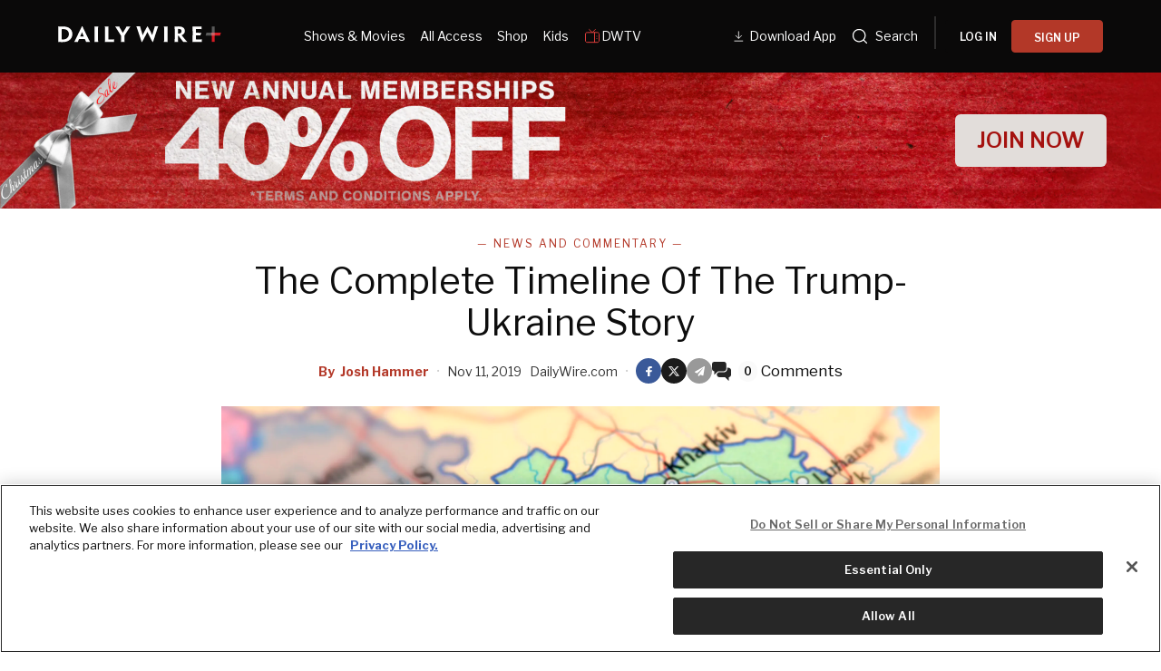

--- FILE ---
content_type: text/html; charset=utf-8
request_url: https://www.dailywire.com/news/the-complete-timeline-of-the-trump-ukraine-story
body_size: 32104
content:
<!DOCTYPE html><html class="lts-loading" lang="en"><head><meta charSet="utf-8" data-next-head=""/><meta name="viewport" content="width=device-width" data-next-head=""/><script async="" src="https://www.googletagmanager.com/gtag/js?id=G-CZKR9ZYKJP"></script><meta content="app-id=1477317200, app-argument=" name="apple-itunes-app" data-next-head=""/><link href="/assets/manifest.json" rel="manifest" data-next-head=""/><meta content="News" name="parsely-section" data-next-head=""/><meta content="News and Commentary,Donald Trump,Hunter Biden,Impeachment,Joe Biden,Rudy Giuliani,Ukraine,Volodymyr Zelensky" name="parsely-tags" data-next-head=""/><meta content="2019-11-11T23:33:40Z" name="parsely-pub-date" data-next-head=""/><meta content="https://www.dailywire.com/news/the-complete-timeline-of-the-trump-ukraine-story" name="parsely-link" data-next-head=""/><meta content="https://dw-wp-production.imgix.net/2019/11/GettyImages-163113558.jpg?ar=16%3A9&amp;auto=compress&amp;crop=faces&amp;cs=origin&amp;fit=crop&amp;w=1200&amp;h=800&amp;ixlib=react-9.10.0" name="parsely-image-url" data-next-head=""/><title data-next-head="">The Complete Timeline Of The Trump-Ukraine Story</title><link href="https://www.dailywire.com/news/the-complete-timeline-of-the-trump-ukraine-story" rel="canonical" data-next-head=""/><meta content="website" property="og:type" data-next-head=""/><meta content="Here is everything you need to know, to-date.April 2014: Hunter Biden joined Ukrainian energy company Burisma.August 2014: Ukrainian Prosecutor General Vitaly Yarema opened a corruption investigation about Burisma.Fall 2015/Winter 2015–2016: Then-Vice President Joe Biden first made a public issue out of alleged prosecutor-related corruption in Ukraine.February 2016: Ukrainian energy company Burisma, which had Hunter Biden as a board member at the time, sought to utilize Biden&amp;#8217;s stature as a means to secure a U.S. State Department meeting.March 2016: Then-Vice President Joe Biden pressured Ukraine to fire the prosecutor involved with investigating Burisma.June 2017: Rudy Giuliani visited Ukraine and met with Ukrainian President Petro Poroshenko and Ukrainian Prosecutor General Yuriy Lutsenko.January 2018: Joe Biden was filmed bragging about how he forced the firing of a Ukrainian prosecutor he did not like by threatening to withhold foreign aid to Ukraine.August 2018: Giuliani was hired by a company run by Ukrainian business tycoon Lev Parnas.Later 2018: Giuliani pressured Lutsenko to open corruption-related investigations about the Bidens and Burisma.January 2019: Giuliani met multiple times with Lutsenko and, according to The New York Times, allegedly pushed Lutsenko on the Bidens, Burisma, and then-U.S. Ambassador to Ukraine Marie Yovanovitch.March 2019: Lutsenko opened two investigations — one on the Bidens and one on Burisma. The Times alleged that Lutsenko also accused Yovanovitch of corruption.April 2019: Trump reportedly told Fox News host Sean Hannity that Attorney General William Barr might investigate allegations about Ukrainian interference in the 2016 presidential election.May 2019: Yovanovitch resigned as U.S. ambassador to Ukraine.May 2019: The New York Times reported on an upcoming Rudy Giuliani trip to Ukraine.May 2019: Giuliani expressed his belief in the theory that Ukraine actively assisted the Hillary Clinton campaign during the 2016 presidential election.June 2019: Giuliani tweeted that Ukraine was &amp;#8220;abused by Hillary and Obama people.&amp;#8221;July 25, 2019: Now-infamous phone call took place between Trump and Ukrainian president Volodymyr Zelensky.September 24, 2019: Transcript of phone call released between Trump and Ukrainian president Volodymyr Zelensky.September 24, 2019: House Speaker Nancy Pelosi (D-CA) announced that House Democrats would seek to open an impeachment inquiry against President Trump.September 26, 2019: Whistleblower complaint about the Trump-Zelensky phone call revealed.October 2, 2019: Revelation that Rep. Adam Schiff&amp;#8217;s (D-CA) office had been in contact with the whistleblower.October 17, 2019: Written testimony of U.S. ambassador to the European Union Gordon Sondland includes: &amp;#8220;President Trump was skeptical that Ukraine was serious about reforms and anti-corruption, and he directed those of us present at the meeting to talk to Mr. Giuliani, his personal attorney, about his concerns. It was apparent to all of us that the key to changing the President’s mind on Ukraine was Mr. Giuliani.&amp;#8221;October 22, 2019: Written testimony of top U.S. diplomat to Ukraine Bill Taylor notes: By mid-July, it was becoming clear to me that the meeting President Zelenskyy wanted was conditioned on the investigations of Burisma and alleged Ukrainian interference in the 2016 U.S. elections. It was also clear that this condition was driven by the irregular policy channel I had come to understand was guided by Mr. Giuliani.&amp;#8221;October 29, 2019: Lt. Col. Alexander Vindman, who serves on the U.S. National Security Council, testified that the White House&amp;#8217;s released transcript of the Trump-Zelensky phone call had crucial omissions with respect to the Bidens.October 31, 2019: House voted to establish the procedural rules governing the impeachment of President Trump." name="description" data-next-head=""/><meta content="The Complete Timeline Of The Trump-Ukraine Story" property="og:title" data-next-head=""/><meta content="Here is everything you need to know, to-date.April 2014: Hunter Biden joined Ukrainian energy company Burisma.August 2014: Ukrainian Prosecutor General Vitaly Yarema opened a corruption investigation about Burisma.Fall 2015/Winter 2015–2016: Then-Vice President Joe Biden first made a public issue out of alleged prosecutor-related corruption in Ukraine.February 2016: Ukrainian energy company Burisma, which had Hunter Biden as a board member at the time, sought to utilize Biden&amp;#8217;s stature as a means to secure a U.S. State Department meeting.March 2016: Then-Vice President Joe Biden pressured Ukraine to fire the prosecutor involved with investigating Burisma.June 2017: Rudy Giuliani visited Ukraine and met with Ukrainian President Petro Poroshenko and Ukrainian Prosecutor General Yuriy Lutsenko.January 2018: Joe Biden was filmed bragging about how he forced the firing of a Ukrainian prosecutor he did not like by threatening to withhold foreign aid to Ukraine.August 2018: Giuliani was hired by a company run by Ukrainian business tycoon Lev Parnas.Later 2018: Giuliani pressured Lutsenko to open corruption-related investigations about the Bidens and Burisma.January 2019: Giuliani met multiple times with Lutsenko and, according to The New York Times, allegedly pushed Lutsenko on the Bidens, Burisma, and then-U.S. Ambassador to Ukraine Marie Yovanovitch.March 2019: Lutsenko opened two investigations — one on the Bidens and one on Burisma. The Times alleged that Lutsenko also accused Yovanovitch of corruption.April 2019: Trump reportedly told Fox News host Sean Hannity that Attorney General William Barr might investigate allegations about Ukrainian interference in the 2016 presidential election.May 2019: Yovanovitch resigned as U.S. ambassador to Ukraine.May 2019: The New York Times reported on an upcoming Rudy Giuliani trip to Ukraine.May 2019: Giuliani expressed his belief in the theory that Ukraine actively assisted the Hillary Clinton campaign during the 2016 presidential election.June 2019: Giuliani tweeted that Ukraine was &amp;#8220;abused by Hillary and Obama people.&amp;#8221;July 25, 2019: Now-infamous phone call took place between Trump and Ukrainian president Volodymyr Zelensky.September 24, 2019: Transcript of phone call released between Trump and Ukrainian president Volodymyr Zelensky.September 24, 2019: House Speaker Nancy Pelosi (D-CA) announced that House Democrats would seek to open an impeachment inquiry against President Trump.September 26, 2019: Whistleblower complaint about the Trump-Zelensky phone call revealed.October 2, 2019: Revelation that Rep. Adam Schiff&amp;#8217;s (D-CA) office had been in contact with the whistleblower.October 17, 2019: Written testimony of U.S. ambassador to the European Union Gordon Sondland includes: &amp;#8220;President Trump was skeptical that Ukraine was serious about reforms and anti-corruption, and he directed those of us present at the meeting to talk to Mr. Giuliani, his personal attorney, about his concerns. It was apparent to all of us that the key to changing the President’s mind on Ukraine was Mr. Giuliani.&amp;#8221;October 22, 2019: Written testimony of top U.S. diplomat to Ukraine Bill Taylor notes: By mid-July, it was becoming clear to me that the meeting President Zelenskyy wanted was conditioned on the investigations of Burisma and alleged Ukrainian interference in the 2016 U.S. elections. It was also clear that this condition was driven by the irregular policy channel I had come to understand was guided by Mr. Giuliani.&amp;#8221;October 29, 2019: Lt. Col. Alexander Vindman, who serves on the U.S. National Security Council, testified that the White House&amp;#8217;s released transcript of the Trump-Zelensky phone call had crucial omissions with respect to the Bidens.October 31, 2019: House voted to establish the procedural rules governing the impeachment of President Trump." property="og:description" data-next-head=""/><meta content="https://dw-wp-production.imgix.net/2019/11/GettyImages-163113558.jpg?ar=16%3A9&amp;auto=compress&amp;crop=faces&amp;cs=origin&amp;fit=crop&amp;w=1200&amp;h=800&amp;ixlib=react-9.10.0" property="og:image" data-next-head=""/><meta content="https://www.dailywire.com/news/the-complete-timeline-of-the-trump-ukraine-story" property="og:url" data-next-head=""/><meta content="The Complete Timeline Of The Trump-Ukraine Story" property="twitter:title" data-next-head=""/><meta content="Here is everything you need to know, to-date.April 2014: Hunter Biden joined Ukrainian energy company Burisma.August 2014: Ukrainian Prosecutor General Vitaly Yarema opened a corruption investigation about Burisma.Fall 2015/Winter 2015–2016: Then-Vice President Joe Biden first made a public issue out of alleged prosecutor-related corruption in Ukraine.February 2016: Ukrainian energy company Burisma, which had Hunter Biden as a board member at the time, sought to utilize Biden&amp;#8217;s stature as a means to secure a U.S. State Department meeting.March 2016: Then-Vice President Joe Biden pressured Ukraine to fire the prosecutor involved with investigating Burisma.June 2017: Rudy Giuliani visited Ukraine and met with Ukrainian President Petro Poroshenko and Ukrainian Prosecutor General Yuriy Lutsenko.January 2018: Joe Biden was filmed bragging about how he forced the firing of a Ukrainian prosecutor he did not like by threatening to withhold foreign aid to Ukraine.August 2018: Giuliani was hired by a company run by Ukrainian business tycoon Lev Parnas.Later 2018: Giuliani pressured Lutsenko to open corruption-related investigations about the Bidens and Burisma.January 2019: Giuliani met multiple times with Lutsenko and, according to The New York Times, allegedly pushed Lutsenko on the Bidens, Burisma, and then-U.S. Ambassador to Ukraine Marie Yovanovitch.March 2019: Lutsenko opened two investigations — one on the Bidens and one on Burisma. The Times alleged that Lutsenko also accused Yovanovitch of corruption.April 2019: Trump reportedly told Fox News host Sean Hannity that Attorney General William Barr might investigate allegations about Ukrainian interference in the 2016 presidential election.May 2019: Yovanovitch resigned as U.S. ambassador to Ukraine.May 2019: The New York Times reported on an upcoming Rudy Giuliani trip to Ukraine.May 2019: Giuliani expressed his belief in the theory that Ukraine actively assisted the Hillary Clinton campaign during the 2016 presidential election.June 2019: Giuliani tweeted that Ukraine was &amp;#8220;abused by Hillary and Obama people.&amp;#8221;July 25, 2019: Now-infamous phone call took place between Trump and Ukrainian president Volodymyr Zelensky.September 24, 2019: Transcript of phone call released between Trump and Ukrainian president Volodymyr Zelensky.September 24, 2019: House Speaker Nancy Pelosi (D-CA) announced that House Democrats would seek to open an impeachment inquiry against President Trump.September 26, 2019: Whistleblower complaint about the Trump-Zelensky phone call revealed.October 2, 2019: Revelation that Rep. Adam Schiff&amp;#8217;s (D-CA) office had been in contact with the whistleblower.October 17, 2019: Written testimony of U.S. ambassador to the European Union Gordon Sondland includes: &amp;#8220;President Trump was skeptical that Ukraine was serious about reforms and anti-corruption, and he directed those of us present at the meeting to talk to Mr. Giuliani, his personal attorney, about his concerns. It was apparent to all of us that the key to changing the President’s mind on Ukraine was Mr. Giuliani.&amp;#8221;October 22, 2019: Written testimony of top U.S. diplomat to Ukraine Bill Taylor notes: By mid-July, it was becoming clear to me that the meeting President Zelenskyy wanted was conditioned on the investigations of Burisma and alleged Ukrainian interference in the 2016 U.S. elections. It was also clear that this condition was driven by the irregular policy channel I had come to understand was guided by Mr. Giuliani.&amp;#8221;October 29, 2019: Lt. Col. Alexander Vindman, who serves on the U.S. National Security Council, testified that the White House&amp;#8217;s released transcript of the Trump-Zelensky phone call had crucial omissions with respect to the Bidens.October 31, 2019: House voted to establish the procedural rules governing the impeachment of President Trump." property="twitter:description" data-next-head=""/><meta content="summary_large_image" name="twitter:card" data-next-head=""/><meta content="https://dw-wp-production.imgix.net/2019/11/GettyImages-163113558.jpg?ar=16%3A9&amp;auto=compress&amp;crop=faces&amp;cs=origin&amp;fit=crop&amp;w=1200&amp;h=800&amp;ixlib=react-9.10.0" name="twitter:image" data-next-head=""/><meta content="https://www.dailywire.com/news/the-complete-timeline-of-the-trump-ukraine-story" property="al:ios:url" data-next-head=""/><meta content="https://www.dailywire.com/news/the-complete-timeline-of-the-trump-ukraine-story" property="al:android:url" data-next-head=""/><meta content="https://www.dailywire.com/news/the-complete-timeline-of-the-trump-ukraine-story" name="twitter:app:url:iphone" data-next-head=""/><meta content="https://www.dailywire.com/news/the-complete-timeline-of-the-trump-ukraine-story" name="twitter:app:url:ipad" data-next-head=""/><meta content="https://www.dailywire.com/news/the-complete-timeline-of-the-trump-ukraine-story" name="twitter:app:url:googleplay" data-next-head=""/><meta content="1435071773455316" property="fb:pages"/><link href="https://fonts.googleapis.com" rel="preconnect"/><link crossorigin="" href="https://fonts.gstatic.com" rel="preconnect"/><meta content="1477317200" property="al:ios:app_store_id"/><meta content="The Daily Wire" property="al:ios:app_name"/><meta content="com.dailywire.thedailywire" property="al:android:package"/><meta content="The Daily Wire" property="al:android:app_name"/><meta content="The Daily Wire" name="twitter:app:name:iphone"/><meta content="1477317200" name="twitter:app:id:iphone"/><meta content="The Daily Wire" name="twitter:app:name:ipad"/><meta content="1477317200" name="twitter:app:id:ipad"/><meta content="The Daily Wire" name="twitter:app:name:googleplay"/><meta content="com.dailywire.thedailywire" name="twitter:app:id:googleplay"/><meta content="#0A0909" name="theme-color"/><meta content="no-referrer-when-downgrade" name="referrer"/><link href="/favicons/favicon.ico" rel="shortcut icon" type="image/x-icon"/><link href="/favicons/apple-touch-icon.png" rel="apple-touch-icon"/><link href="/favicons/apple-touch-icon-57x57.png" rel="apple-touch-icon" sizes="57x57"/><link href="/favicons/apple-touch-icon-72x72.png" rel="apple-touch-icon" sizes="72x72"/><link href="/favicons/apple-touch-icon-76x76.png" rel="apple-touch-icon" sizes="76x76"/><link href="/favicons/apple-touch-icon-114x114.png" rel="apple-touch-icon" sizes="114x114"/><link href="/favicons/apple-touch-icon-120x120.png" rel="apple-touch-icon" sizes="120x120"/><link href="/favicons/apple-touch-icon-144x144.png" rel="apple-touch-icon" sizes="144x144"/><link href="/favicons/apple-touch-icon-152x152.png" rel="apple-touch-icon" sizes="152x152"/><link href="/favicons/apple-touch-icon-180x180.png" rel="apple-touch-icon" sizes="180x180"/><link as="script" href="https://securepubads.g.doubleclick.net/tag/js/gpt.js" rel="preload"/><link as="script" href="https://d3lcz8vpax4lo2.cloudfront.net/ads-code/a11c6a8c-ff47-49e9-93ba-5ea0e07f6f87.js" rel="preload"/><link data-next-font="" rel="preconnect" href="/" crossorigin="anonymous"/><link rel="preload" href="/_next/static/css/41e089e73bd59ae6.css" as="style"/><link rel="preload" href="/_next/static/css/6ef3b99d33f63da8.css" as="style"/><script type="application/ld+json" data-next-head="">{"@context":"https://schema.org","@type":"Article","datePublished":"2019-11-11T23:33:40.000Z","description":"Here is everything you need to know, to-date.April 2014: Hunter Biden joined Ukrainian energy company Burisma.August 2014: Ukrainian Prosecutor General Vitaly Yarema opened a corruption investigation about Burisma.Fall 2015/Winter 2015–2016: Then-Vice President Joe Biden first made a public issue out of alleged prosecutor-related corruption in Ukraine.February 2016: Ukrainian energy company Burisma, which had Hunter Biden as a board member at the time, sought to utilize Biden&amp;#8217;s stature as a means to secure a U.S. State Department meeting.March 2016: Then-Vice President Joe Biden pressured Ukraine to fire the prosecutor involved with investigating Burisma.June 2017: Rudy Giuliani visited Ukraine and met with Ukrainian President Petro Poroshenko and Ukrainian Prosecutor General Yuriy Lutsenko.January 2018: Joe Biden was filmed bragging about how he forced the firing of a Ukrainian prosecutor he did not like by threatening to withhold foreign aid to Ukraine.August 2018: Giuliani was hired by a company run by Ukrainian business tycoon Lev Parnas.Later 2018: Giuliani pressured Lutsenko to open corruption-related investigations about the Bidens and Burisma.January 2019: Giuliani met multiple times with Lutsenko and, according to The New York Times, allegedly pushed Lutsenko on the Bidens, Burisma, and then-U.S. Ambassador to Ukraine Marie Yovanovitch.March 2019: Lutsenko opened two investigations — one on the Bidens and one on Burisma. The Times alleged that Lutsenko also accused Yovanovitch of corruption.April 2019: Trump reportedly told Fox News host Sean Hannity that Attorney General William Barr might investigate allegations about Ukrainian interference in the 2016 presidential election.May 2019: Yovanovitch resigned as U.S. ambassador to Ukraine.May 2019: The New York Times reported on an upcoming Rudy Giuliani trip to Ukraine.May 2019: Giuliani expressed his belief in the theory that Ukraine actively assisted the Hillary Clinton campaign during the 2016 presidential election.June 2019: Giuliani tweeted that Ukraine was &amp;#8220;abused by Hillary and Obama people.&amp;#8221;July 25, 2019: Now-infamous phone call took place between Trump and Ukrainian president Volodymyr Zelensky.September 24, 2019: Transcript of phone call released between Trump and Ukrainian president Volodymyr Zelensky.September 24, 2019: House Speaker Nancy Pelosi (D-CA) announced that House Democrats would seek to open an impeachment inquiry against President Trump.September 26, 2019: Whistleblower complaint about the Trump-Zelensky phone call revealed.October 2, 2019: Revelation that Rep. Adam Schiff&amp;#8217;s (D-CA) office had been in contact with the whistleblower.October 17, 2019: Written testimony of U.S. ambassador to the European Union Gordon Sondland includes: &amp;#8220;President Trump was skeptical that Ukraine was serious about reforms and anti-corruption, and he directed those of us present at the meeting to talk to Mr. Giuliani, his personal attorney, about his concerns. It was apparent to all of us that the key to changing the President’s mind on Ukraine was Mr. Giuliani.&amp;#8221;October 22, 2019: Written testimony of top U.S. diplomat to Ukraine Bill Taylor notes: By mid-July, it was becoming clear to me that the meeting President Zelenskyy wanted was conditioned on the investigations of Burisma and alleged Ukrainian interference in the 2016 U.S. elections. It was also clear that this condition was driven by the irregular policy channel I had come to understand was guided by Mr. Giuliani.&amp;#8221;October 29, 2019: Lt. Col. Alexander Vindman, who serves on the U.S. National Security Council, testified that the White House&amp;#8217;s released transcript of the Trump-Zelensky phone call had crucial omissions with respect to the Bidens.October 31, 2019: House voted to establish the procedural rules governing the impeachment of President Trump.","mainEntityOfPage":{"@type":"WebPage","@id":"https://www.dailywire.com/news/the-complete-timeline-of-the-trump-ukraine-story"},"headline":"The Complete Timeline Of The Trump-Ukraine Story","image":["https://dw-wp-production.imgix.net/2019/11/GettyImages-163113558.jpg?ar=16%3A9&amp;auto=compress&amp;crop=faces&amp;cs=origin&amp;fit=crop&amp;w=1200&amp;h=800&amp;ixlib=react-9.10.0"],"dateModified":"2019-11-11T23:33:40.000Z","author":{"@type":"Person","name":"Josh Hammer"},"publisher":{"@type":"Organization","name":"The Daily Wire","logo":{"@type":"ImageObject","url":"https://www.dailywire.com/images/logo.png"}}}</script><link href="https://fonts.googleapis.com/css2?family=Libre+Franklin:ital,wght@0,100..900;1,100..900&amp;family=Inter:wght@100..900&amp;display=swap" rel="stylesheet"/><script data-cfasync="false" type="text/javascript">(function (a, c, s, u) { 'Insticator' in a || (a.Insticator = { ad: { loadAd: function (b) { Insticator.ad.q.push(b) }, q: [] }, helper: {}, embed: {}, version: "4.0", q: [], load: function (t, o) { Insticator.q.push({ t: t, o: o }) } }); var b = c.createElement(s); b.src = u; b.async = !0; var d = c.getElementsByTagName(s)[0]; d.parentNode.insertBefore(b, d) })(window, document, 'script', 'https://d3lcz8vpax4lo2.cloudfront.net/ads-code/a11c6a8c-ff47-49e9-93ba-5ea0e07f6f87.js')</script><script src="https://product.instiengage.com/product-loader-code/a11c6a8c-ff47-49e9-93ba-5ea0e07f6f87.js" type="text/javascript"></script><script>Insticator.load('load-page', {    pageId: '{pageId}',  })</script><script>window.YETT_BLACKLIST = [/analytics.tiktok.com/]</script><script src="https://unpkg.com/yett"></script><script src="https://app.retention.chargebee.com/assets/webpack/retention.js"></script><script charSet="UTF-8" data-domain-script="cff23880-5ec5-4fda-9d76-ee4cc7f0e894" src="https://cdn.cookielaw.org/scripttemplates/otSDKStub.js" type="text/javascript"></script><link href="https://js.recurly.com/v4/recurly.css" rel="stylesheet" type="text/css"/><script src="https://js.recurly.com/v4/recurly.js"></script><script>var googletag=googletag||{};googletag.cmd=googletag.cmd||[];</script><script>var pbjs=pbjs||{};pbjs.que=pbjs.que||[]</script><script>  window.dataLayer = window.dataLayer || [];function gtag(){dataLayer.push(arguments);}gtag('js', new Date());gtag('config', "G-CZKR9ZYKJP", {debug_mode: true});</script><script class="optanon-category-C0004" data-cfasync="false" id="wisepops-js" type="text/plain">
                      (function(W,i,s,e,P,o,p){W['WisePopsObject']=P;W[P]=W[P]||function(){(W[P].q=W[P].q||[]).push(arguments)},W[P].l=1*new Date();o=i.createElement(s),p=i.getElementsByTagName(s)[0];o.defer=1;o.src=e;p.parentNode.insertBefore(o,p)})(window,document,'script','//loader.wisepops.com/get-loader.js?v=1&site=gj6oBqQREJ','wisepops');
                      wisepops('options', {
                        autoPageview: false,
                        browserStorage: true
                      });
                    </script><script type="text/javascript">function OptanonWrapper() {
                if (OnetrustActiveGroups.includes("C0001")) {
                  updateType('optanon-category-C0001', 'text/javascript');
                } else {
                  updateType('optanon-category-C0001', 'text/plain');
                }

                if (OnetrustActiveGroups.includes("C0002")) {
                  updateType('optanon-category-C0002', 'text/javascript');
                } else {
                  updateType('optanon-category-C0002', 'text/plain');
                }

                if (OnetrustActiveGroups.includes("C0003")) {
                  updateType('optanon-category-C0003', 'text/javascript');
                } else {
                  updateType('optanon-category-C0003', 'text/plain');
                }

                if (OnetrustActiveGroups.includes("C0004")) {
                  updateType('optanon-category-C0004', 'text/javascript');
                } else {
                  updateType('optanon-category-C0004', 'text/plain');
                }

                if (OnetrustActiveGroups.includes("C0005")) {
                  updateType('optanon-category-C0005', 'text/javascript');
                } else {
                  updateType('optanon-category-C0005', 'text/plain');
                }
                
                function updateType(className, type) {
                  const scriptsHtmlCollection = document.getElementsByClassName(className);
                
                  if (!scriptsHtmlCollection.length) {
                    return;
                  }
                
                  const scripts = Array.from(scriptsHtmlCollection);
                
                  scripts.forEach(ele => ele.type = type);
                }
              }</script><script id="ze-snippet" src="https://static.zdassets.com/ekr/snippet.js?key=ee838f8c-f737-40d6-86bc-6aae0cacd334"></script><link rel="stylesheet" href="/_next/static/css/41e089e73bd59ae6.css" data-n-g=""/><link rel="stylesheet" href="/_next/static/css/6ef3b99d33f63da8.css" data-n-p=""/><noscript data-n-css=""></noscript><script defer="" noModule="" src="/_next/static/chunks/polyfills-42372ed130431b0a.js"></script><script src="https://cdnjs.cloudflare.com/polyfill/v3/polyfill.min.js" defer="" data-nscript="beforeInteractive"></script><script src="https://delivery.revcontent.com/165152/288478/widget.js" defer="" data-nscript="beforeInteractive"></script><script src="/_next/static/chunks/webpack-a6d756c533e975b2.js" defer=""></script><script src="/_next/static/chunks/framework-aa2eaa94f1b3cf8c.js" defer=""></script><script src="/_next/static/chunks/main-758c3b51c91ed02f.js" defer=""></script><script src="/_next/static/chunks/pages/_app-1c575455cc1678d3.js" defer=""></script><script src="/_next/static/chunks/1652-bb56671ea1b4f399.js" defer=""></script><script src="/_next/static/chunks/6682-f8bb74c1d0e50178.js" defer=""></script><script src="/_next/static/chunks/3992-56ed1092d33d1087.js" defer=""></script><script src="/_next/static/chunks/6282-4d59537087a058d3.js" defer=""></script><script src="/_next/static/chunks/pages/news/%5Bslug%5D-a3bfed442a0d5a66.js" defer=""></script><script src="/_next/static/eod8oMBqwkBKLNGFF3Euf/_buildManifest.js" defer=""></script><script src="/_next/static/eod8oMBqwkBKLNGFF3Euf/_ssgManifest.js" defer=""></script><style data-emotion="css-global njq97s animation-1bzp9eq animation-5j8bii">.Toastify__toast-container{color:#fff;max-width:460px;width:100%;overflow:hidden;padding:16px;bottom:0;}.Toastify__toast-body{max-width:100%;}.Toastify__toast{position:relative;margin:16px 0;background:rgba(255,255,255,0.8);box-shadow:0px 8px 16px rgb(0 0 0 / 20%);-webkit-backdrop-filter:blur(8px);backdrop-filter:blur(8px);border-radius:6px;padding:24px 40px 24px 24px;}.Toastify__close-button--success svg,.Toastify__close-button--warning svg,.Toastify__close-button--error svg{color:rgba(255,255,255,0.75);}.Toastify__toast--default{color:rgba(20,20,21,0.91);}.Toastify__toast--success{background-color:#008463;}.Toastify__toast--warning{background-color:#F25F0D;}.Toastify__toast--error{background-color:#B30000;}.Toastify__close-button{color:#333333;opacity:1;position:absolute;right:16px;top:16px;}.Toastify__progress-bar--default{background:#B33828;}.Toastify__toast-container--bottom-center .Toastify__close-button{top:50%;color:#666666;-webkit-transform:translateY(-50%);-moz-transform:translateY(-50%);-ms-transform:translateY(-50%);transform:translateY(-50%);}.ReactModal__Body--open #__next{z-index:0;position:relative;}body.ReactModal__Body--open{overflow:hidden;}.ReactModal__Overlay--after-open{-webkit-animation:animation-1bzp9eq 0.5s ease;animation:animation-1bzp9eq 0.5s ease;}@media (min-width:1000px){.ReactModal__Overlay--after-open{-webkit-animation:animation-5j8bii 0.25s ease;animation:animation-5j8bii 0.25s ease;}}.ReactModal__Overlay--before-close{opacity:0;}@supports (backdrop-filter:blur(40px)){.ReactModal__Overlay{-webkit-backdrop-filter:blur(40px);backdrop-filter:blur(40px);background:rgba(0,0,0,0.4)!important;}}@-webkit-keyframes animation-1bzp9eq{from{-webkit-transform:translateY(100%);-moz-transform:translateY(100%);-ms-transform:translateY(100%);transform:translateY(100%);}to{-webkit-transform:translateY(0);-moz-transform:translateY(0);-ms-transform:translateY(0);transform:translateY(0);}}@keyframes animation-1bzp9eq{from{-webkit-transform:translateY(100%);-moz-transform:translateY(100%);-ms-transform:translateY(100%);transform:translateY(100%);}to{-webkit-transform:translateY(0);-moz-transform:translateY(0);-ms-transform:translateY(0);transform:translateY(0);}}@-webkit-keyframes animation-5j8bii{from{opacity:0;}to{opacity:1;}}@keyframes animation-5j8bii{from{opacity:0;}to{opacity:1;}}</style><style data-emotion="css-global animation-1q8eu9e">@-webkit-keyframes animation-1q8eu9e{from{-webkit-transform:rotate(0deg);-moz-transform:rotate(0deg);-ms-transform:rotate(0deg);transform:rotate(0deg);}to{-webkit-transform:rotate(360deg);-moz-transform:rotate(360deg);-ms-transform:rotate(360deg);transform:rotate(360deg);}}@keyframes animation-1q8eu9e{from{-webkit-transform:rotate(0deg);-moz-transform:rotate(0deg);-ms-transform:rotate(0deg);transform:rotate(0deg);}to{-webkit-transform:rotate(360deg);-moz-transform:rotate(360deg);-ms-transform:rotate(360deg);transform:rotate(360deg);}}</style><style data-emotion="css-global 185u9dp">.overlay{position:fixed;top:0;right:0;bottom:0;left:0;z-index:9999;background:rgba(5,5,5,0.95);}</style><style data-emotion="css 1jvt128 13fqiy8 1yep7x9 1hvifiy 9gc6jv zmhuv2 z7mtfw 19b7f2n 1julgpm 1vmllod 1a07lwf 10u39ps zmdx64 18dt6si 8b0y6l 19hsph5 1513rab w2pvs8 ebvlxr 3uz7f9 8m29c5 1o9g0p 1p2pl63 xh9zx7 1vom9at uvg1e 15qlrrg 58ug8x 1qe49ce 1rnpcd8 13h6ns3 19fvh3r uk6cul uh5om9 1kdppbk kykf1u 1k2qi6u 10yf0ab 12aqo6z 1x8c9ef acssz3 1srl04s oxx0so xn686y 1541ryz ux4jjm ixcvs4 1kl7hgu tm2wco 17g5ttu o2tmhu 1mqhe4y 1g3zdyr h8gvze 1iomq6b 1upv5yf 1i8uuo8 1c9ew6q 1irp658 1gfeibc k3min0 1qckbqq 1rlo23t 132muxy">.css-1jvt128{display:-webkit-box;display:-webkit-flex;display:-ms-flexbox;display:flex;-webkit-flex-direction:column;-ms-flex-direction:column;flex-direction:column;-webkit-box-pack:justify;-webkit-justify-content:space-between;justify-content:space-between;min-height:100vh;overflow:visible;width:100%;}.css-13fqiy8{display:-webkit-box;display:-webkit-flex;display:-ms-flexbox;display:flex;-webkit-flex-direction:column;-ms-flex-direction:column;flex-direction:column;overflow:visible;}.css-1yep7x9{background-color:#050505;color:#FFFFFF;left:0;padding-top:env(safe-area-inset-top);position:fixed;right:0;top:0;width:100%;z-index:400;}@media(min-width: 1000px){.css-1yep7x9{height:var(--mobile-header-h, 80px);-webkit-transition:height 0.3s cubic-bezier(0.4,0,0.2,1),box-shadow 0.3s cubic-bezier(0.4,0,0.2,1),padding 0.3s cubic-bezier(0.4,0,0.2,1);transition:height 0.3s cubic-bezier(0.4,0,0.2,1),box-shadow 0.3s cubic-bezier(0.4,0,0.2,1),padding 0.3s cubic-bezier(0.4,0,0.2,1);}}.css-1hvifiy{max-width:792px;box-sizing:content-box;margin-left:auto;margin-right:auto;padding-left:5%;padding-right:5%;-webkit-align-items:center;-webkit-box-align:center;-ms-flex-align:center;align-items:center;display:-webkit-box;display:-webkit-flex;display:-ms-flexbox;display:flex;height:inherit;-webkit-box-pack:justify;-webkit-justify-content:space-between;justify-content:space-between;position:relative;}@media(min-width: 1000px){.css-1hvifiy{max-width:1400px;}}@media(min-width: 1000px){.css-1hvifiy{-webkit-align-items:center;-webkit-box-align:center;-ms-flex-align:center;align-items:center;height:inherit;-webkit-box-pack:start;-ms-flex-pack:start;-webkit-justify-content:flex-start;justify-content:flex-start;}}.css-9gc6jv{padding-top:4px;width:180px;}.css-zmhuv2{width:100%;}@media (max-width: 1200px){.css-zmhuv2{display:none;}}.css-z7mtfw{display:-webkit-box;display:-webkit-flex;display:-ms-flexbox;display:flex;-webkit-box-pack:justify;-webkit-justify-content:space-between;justify-content:space-between;width:100%;}.css-19b7f2n{-webkit-align-items:center;-webkit-box-align:center;-ms-flex-align:center;align-items:center;display:-webkit-box;display:-webkit-flex;display:-ms-flexbox;display:flex;-webkit-flex:1;-ms-flex:1;flex:1;gap:0.8rem;padding-left:48px;}@media screen and (max-width: 1300px){.css-19b7f2n{-webkit-box-pack:center;-ms-flex-pack:center;-webkit-justify-content:center;justify-content:center;padding-left:0;}}.css-1julgpm{-webkit-align-items:center;-webkit-box-align:center;-ms-flex-align:center;align-items:center;display:-webkit-inline-box;display:-webkit-inline-flex;display:-ms-inline-flexbox;display:inline-flex;font-size:.875rem;padding:1.5rem .5rem;}.css-1vmllod{-webkit-align-items:center;-webkit-box-align:center;-ms-flex-align:center;align-items:center;display:-webkit-box;display:-webkit-flex;display:-ms-flexbox;display:flex;gap:0.3rem;}.css-1a07lwf{-webkit-align-items:center;-webkit-box-align:center;-ms-flex-align:center;align-items:center;display:-webkit-box;display:-webkit-flex;display:-ms-flexbox;display:flex;gap:4px;}.css-10u39ps{-webkit-align-items:center;-webkit-box-align:center;-ms-flex-align:center;align-items:center;color:#ffffff;display:-webkit-inline-box;display:-webkit-inline-flex;display:-ms-inline-flexbox;display:inline-flex;font-size:.875rem;padding:1.5rem .5rem;}.css-zmdx64{vertical-align:middle;margin-right:.5em;}.css-18dt6si{position:absolute;width:1px;height:1px;padding:0;overflow:hidden;clip:rect(0,0,0,0);white-space:nowrap;border:0;}.css-8b0y6l{-webkit-align-items:center;-webkit-box-align:center;-ms-flex-align:center;align-items:center;margin:0 10px;}.css-19hsph5{-webkit-align-items:center;-webkit-box-align:center;-ms-flex-align:center;align-items:center;background-color:#FFF;border:none;border-radius:8px;color:#000;display:-webkit-box;display:-webkit-flex;display:-ms-flexbox;display:flex;font-size:16px;font-weight:600;height:60px;-webkit-box-pack:center;-ms-flex-pack:center;-webkit-justify-content:center;justify-content:center;padding:20px 20px 21px 20px;position:relative;width:100%;background-color:#0a0909;border-radius:4px;color:#FFFFFF;font-size:12px;font-weight:600;height:36px;line-height:130%;padding:10px 16px;width:100%;}.css-1513rab{-webkit-align-items:center;-webkit-box-align:center;-ms-flex-align:center;align-items:center;background-color:#FFF;border:none;border-radius:8px;color:#000;display:-webkit-box;display:-webkit-flex;display:-ms-flexbox;display:flex;font-size:16px;font-weight:600;height:60px;-webkit-box-pack:center;-ms-flex-pack:center;-webkit-justify-content:center;justify-content:center;padding:20px 20px 21px 20px;position:relative;width:100%;background-color:#B33828;border-radius:4px;color:#FFFFFF;font-size:12px;font-weight:600;height:36px;line-height:130%;padding:10px 16px;width:100%;}.css-w2pvs8{display:none;margin-left:auto;}@media (max-width: 1200px){.css-w2pvs8{display:-webkit-box;display:-webkit-flex;display:-ms-flexbox;display:flex;z-index:1;}}.css-ebvlxr{-webkit-align-items:center;-webkit-box-align:center;-ms-flex-align:center;align-items:center;display:-webkit-box;display:-webkit-flex;display:-ms-flexbox;display:flex;gap:0.7rem;}.css-3uz7f9{-webkit-align-items:center;-webkit-box-align:center;-ms-flex-align:center;align-items:center;background-color:#FFF;border:none;border-radius:8px;color:#000;display:-webkit-box;display:-webkit-flex;display:-ms-flexbox;display:flex;font-size:16px;font-weight:600;height:60px;-webkit-box-pack:center;-ms-flex-pack:center;-webkit-justify-content:center;justify-content:center;padding:20px 20px 21px 20px;position:relative;width:100%;background-color:#B33828;border-radius:4px;color:#FFFFFF;font-size:12px;font-weight:600;height:32px;line-height:130%;padding:10px 16px;white-space:nowrap;}.css-8m29c5{-webkit-appearance:button;-moz-appearance:button;-ms-appearance:button;appearance:button;border:0;cursor:pointer;display:inline-block;font-weight:700;outline:0;position:relative;text-align:center;-webkit-transition:padding-left 200ms linear;transition:padding-left 200ms linear;background-color:transparent;color:#FFFFFF;font-family:Libre Franklin;}.css-8m29c5:disabled{background-color:#B9BDC6;background-image:none;border-color:#B9BDC6;color:#FFFFFF;cursor:not-allowed;}.css-1o9g0p{width:180px;}.css-1p2pl63{vertical-align:middle;color:#fff;}.css-xh9zx7{-webkit-align-items:center;-webkit-box-align:center;-ms-flex-align:center;align-items:center;display:-webkit-box;display:-webkit-flex;display:-ms-flexbox;display:flex;padding-left:14px;}.css-1vom9at{-webkit-align-items:center;-webkit-box-align:center;-ms-flex-align:center;align-items:center;display:-webkit-box;display:-webkit-flex;display:-ms-flexbox;display:flex;gap:15px;max-width:35%;padding-right:20px;padding-top:10px;}.css-uvg1e{display:-webkit-box;display:-webkit-flex;display:-ms-flexbox;display:flex;-webkit-flex:1;-ms-flex:1;flex:1;-webkit-flex-direction:column;-ms-flex-direction:column;flex-direction:column;padding:8px 20px 20px;}.css-15qlrrg a{-webkit-align-items:center;-webkit-box-align:center;-ms-flex-align:center;align-items:center;color:#fff;display:-webkit-box;display:-webkit-flex;display:-ms-flexbox;display:flex;font-size:20px;font-weight:400;letter-spacing:0.4px;line-height:150%;margin-bottom:24px;}.css-15qlrrg a svg,.css-15qlrrg a img,.css-15qlrrg a span{margin-right:24px;}.css-58ug8x{margin-top:auto;}@media(min-width: 750px){.css-58ug8x{display:-webkit-box;display:-webkit-flex;display:-ms-flexbox;display:flex;-webkit-flex-direction:column;-ms-flex-direction:column;flex-direction:column;margin-top:32px;}}.css-1qe49ce{-webkit-align-items:center;-webkit-box-align:center;-ms-flex-align:center;align-items:center;background-color:#FFF;border:none;border-radius:8px;color:#000;cursor:pointer;display:-webkit-box;display:-webkit-flex;display:-ms-flexbox;display:flex;font-size:16px;font-weight:600;height:60px;-webkit-box-pack:center;-ms-flex-pack:center;-webkit-justify-content:center;justify-content:center;padding:20px 20px 21px 20px;position:relative;width:100%;background-color:#000;border:1px solid #fff;border-radius:4px;color:#fff;font-size:14px;font-weight:600;height:52px;width:100%;}.css-1rnpcd8{-webkit-align-items:center;-webkit-box-align:center;-ms-flex-align:center;align-items:center;background-color:#FFF;border:none;border-radius:8px;color:#000;cursor:pointer;display:-webkit-box;display:-webkit-flex;display:-ms-flexbox;display:flex;font-size:16px;font-weight:600;height:60px;-webkit-box-pack:center;-ms-flex-pack:center;-webkit-justify-content:center;justify-content:center;padding:20px 20px 21px 20px;position:relative;width:100%;background-color:#fff;border-radius:4px;color:#000;font-size:14px;font-weight:600;height:52px;margin-top:16px;width:100%;}.css-13h6ns3{height:var(--mobile-header-h, 0px);-webkit-transition:height 0.3s cubic-bezier(0.4,0,0.2,1);transition:height 0.3s cubic-bezier(0.4,0,0.2,1);}.css-19fvh3r{max-width:792px;box-sizing:content-box;margin-left:auto;margin-right:auto;padding-left:5%;padding-right:5%;}@media(min-width: 1000px){.css-19fvh3r{max-width:1400px;}}.css-uk6cul{vertical-align:middle;}.css-uh5om9{background:white;background-attachment:fixed;background-color:white;-webkit-box-flex:1;-webkit-flex-grow:1;-ms-flex-positive:1;flex-grow:1;position:relative;}.css-1kdppbk{max-width:792px;box-sizing:content-box;margin-left:auto;margin-right:auto;padding-left:5%;padding-right:5%;}@media(min-width: 1000px){.css-1kdppbk{max-width:792px;}}.css-kykf1u{display:-webkit-box;display:-webkit-flex;display:-ms-flexbox;display:flex;-webkit-flex-direction:column;-ms-flex-direction:column;flex-direction:column;margin:32px auto 24px;}@media(min-width: 750px){.css-kykf1u{-webkit-align-items:center;-webkit-box-align:center;-ms-flex-align:center;align-items:center;text-align:center;}}.css-1k2qi6u{font-family:Libre Franklin;font-size:12px;font-weight:400;letter-spacing:2px;line-height:1.15;text-transform:uppercase;margin:0;-webkit-text-decoration:none;text-decoration:none;color:#B33828;margin-bottom:12px;}.css-1k2qi6u a{color:inherit;-webkit-text-decoration:none;text-decoration:none;}.css-10yf0ab{display:none;}@media(min-width: 750px){.css-10yf0ab{display:inline;}}.css-12aqo6z{font-family:Libre Franklin;font-size:24px;font-weight:400;line-height:1.15;margin:0;-webkit-text-decoration:none;text-decoration:none;}@media(min-width: 750px){.css-12aqo6z{font-size:40px;}}.css-12aqo6z a{color:inherit;-webkit-text-decoration:none;text-decoration:none;}.css-1x8c9ef{margin-top:16px;}.css-1x8c9ef >span{display:none;}@media(min-width: 750px){.css-1x8c9ef{-webkit-align-items:center;-webkit-box-align:center;-ms-flex-align:center;align-items:center;display:-webkit-box;display:-webkit-flex;display:-ms-flexbox;display:flex;}.css-1x8c9ef >span{color:#CCCCCC;display:block;font-size:12px;margin:0 8px;}}.css-acssz3{font-size:14px;line-height:1.25;color:#666666;}.css-1srl04s{color:#B33828;}.css-oxx0so{font-size:14px;line-height:1.25;color:#333333;margin:12px 0;}@media(min-width: 750px){.css-oxx0so{margin:0;}}.css-xn686y{-webkit-align-items:center;-webkit-box-align:center;-ms-flex-align:center;align-items:center;border-radius:100px;color:#B33828;cursor:pointer;display:-webkit-inline-box;display:-webkit-inline-flex;display:-ms-inline-flexbox;display:inline-flex;height:28px;-webkit-box-pack:center;-ms-flex-pack:center;-webkit-justify-content:center;justify-content:center;outline:none;overflow:hidden;width:28px;background-color:#3a5999;}.css-xn686y svg{height:40%;width:auto;}.css-1541ryz{-webkit-align-items:center;-webkit-box-align:center;-ms-flex-align:center;align-items:center;border-radius:100px;color:#B33828;cursor:pointer;display:-webkit-inline-box;display:-webkit-inline-flex;display:-ms-inline-flexbox;display:inline-flex;height:28px;-webkit-box-pack:center;-ms-flex-pack:center;-webkit-justify-content:center;justify-content:center;outline:none;overflow:hidden;width:28px;background-color:#1b1b1b;}.css-1541ryz svg{height:40%;width:auto;}.css-ux4jjm{-webkit-align-items:center;-webkit-box-align:center;-ms-flex-align:center;align-items:center;border-radius:100px;color:#B33828;cursor:pointer;display:-webkit-inline-box;display:-webkit-inline-flex;display:-ms-inline-flexbox;display:inline-flex;height:28px;-webkit-box-pack:center;-ms-flex-pack:center;-webkit-justify-content:center;justify-content:center;outline:none;overflow:hidden;width:28px;background-color:#999999;}.css-ux4jjm svg{height:40%;width:auto;}.css-ixcvs4{-webkit-align-items:center;-webkit-box-align:center;-ms-flex-align:center;align-items:center;display:-webkit-box;display:-webkit-flex;display:-ms-flexbox;display:flex;-webkit-flex-direction:column;-ms-flex-direction:column;flex-direction:column;-webkit-box-pack:center;-ms-flex-pack:center;-webkit-justify-content:center;justify-content:center;line-height:0;margin:0 auto;max-width:970px;overflow:hidden;position:relative;}.css-1kl7hgu{-webkit-align-self:start;-ms-flex-item-align:start;align-self:start;margin-top:8px;}@media(min-width: 750px){.css-1kl7hgu{-webkit-align-self:flex-end;-ms-flex-item-align:flex-end;align-self:flex-end;}}.css-tm2wco{font-size:12px;line-height:1.25;color:#666666;}.css-17g5ttu{display:-webkit-box;display:-webkit-flex;display:-ms-flexbox;display:flex;gap:32px;-webkit-box-pack:center;-ms-flex-pack:center;-webkit-justify-content:center;justify-content:center;margin:0 auto;max-width:calc(1400px + 10%);width:100%;}@media(min-width: 1000px){.css-17g5ttu{padding:3rem;}}.css-o2tmhu{margin:0 auto;max-width:970px;width:100%;}.css-1mqhe4y{margin:0 auto;width:100%;}.css-1mqhe4y p{font-size:20px;margin-top:24px;word-break:break-word;}.css-1mqhe4y > h1{font-family:Libre Franklin;font-size:32px;font-weight:400;line-height:1.15;margin-bottom:0;margin-top:32px;}@media(min-width: 750px){.css-1mqhe4y > h1{font-size:48px;}}.css-1mqhe4y > h2{font-family:Libre Franklin;font-size:24px;font-weight:400;line-height:1.15;margin-bottom:0;margin-top:32px;}@media(min-width: 750px){.css-1mqhe4y > h2{font-size:40px;}}.css-1mqhe4y > h3{font-family:Libre Franklin;font-size:24px;font-weight:400;line-height:1.15;margin-bottom:0;margin-top:24px;}@media(min-width: 750px){.css-1mqhe4y > h3{font-size:32px;}}.css-1mqhe4y > h4{font-size:24px;font-weight:900;line-height:1.25;margin-bottom:0;margin-top:16px;}.css-1mqhe4y > h5{font-size:16px;font-weight:900;line-height:1.25;margin-bottom:0;margin-top:16px;}@media(min-width: 750px){.css-1mqhe4y > h5{font-size:20px;}}.css-1mqhe4y a{color:rgba(20,20,21,0.91);-webkit-text-decoration:underline;text-decoration:underline;-webkit-transition:color 250ms ease;transition:color 250ms ease;}.css-1mqhe4y a:hover{color:#B33828;}.css-1mqhe4y li{font-weight:400;margin-bottom:16px;margin-top:16px;padding-left:24px;position:relative;font-size:20px;}.css-1mqhe4y li::before{display:inline-block;margin-right:16px;}.css-1mqhe4y ol{counter-reset:item-number;}.css-1mqhe4y ol li::before{color:#B33828;content:counter(item-number) ".";counter-increment:item-number;font-size:16px;font-weight:700;}.css-1mqhe4y ul li::before{background-color:#B33828;border-radius:50%;content:"";height:6px;width:6px;}.css-1mqhe4y ul,.css-1mqhe4y ol{list-style:none;margin-bottom:32px;margin-top:32px;}.css-1mqhe4y blockquote{border-left:4px solid #B33828;margin-bottom:32px;margin-top:32px;padding-left:40px;}.css-1mqhe4y hr{background-color:#CCCCCC;border:none;height:1px;margin:40px 24px;max-width:680px;}@media(min-width: 1000px){.css-1mqhe4y hr{margin-left:auto;margin-right:auto;}}.css-1mqhe4y .wp-caption-text{color:#666666;font-size:14px;font-style:italic;margin:8px auto 0;max-width:728px;padding:0 24px;text-align:left;}.css-1mqhe4y .instagram-media{margin:32px auto!important;max-width:680px!important;min-width:auto!important;padding:0;width:calc(100% - 48px)!important;}.css-1mqhe4y .twitter-tweet{margin:32px auto!important;max-width:680px!important;width:100%!important;}.css-1mqhe4y .wp-embedded-content{max-width:100%;}.css-1mqhe4y iframe{max-width:100%;}.css-1mqhe4y strong{font-weight:700;}.css-1mqhe4y .ad-unit{display:-webkit-box;display:-webkit-flex;display:-ms-flexbox;display:flex;-webkit-box-pack:center;-ms-flex-pack:center;-webkit-justify-content:center;justify-content:center;margin:auto;max-width:1376px;min-height:90px;text-align:center;width:100%;}.css-1mqhe4y .ad-wrapper{margin:32px auto;max-width:1376px;width:100%;}.css-1mqhe4y .ad-wrapper .ad-header{background-color:#fff;color:#a6a6a6;font-size:12px;font-weight:600;letter-spacing:0.5px;line-height:18px;padding:20px 0;text-align:center;text-transform:uppercase;}.css-1mqhe4y .wp-caption{width:100%!important;max-width:100%;}.css-1mqhe4y .wp-caption img{width:100%;height:auto;}.css-1mqhe4y >*:not(.wp-caption):not(.image):not(.ad-unit):not(.ad-wrapper):not(.in-body-articles){margin-left:auto;margin-right:auto;max-width:728px;padding-left:24px;padding-right:24px;}.css-1mqhe4y >p{line-height:1.4;}.css-1mqhe4y >.image,.css-1mqhe4y >.wp-caption{text-align:center;width:100%!important;}@media (max-width: 768px){.css-1mqhe4y .ad-wrapper .ad-header{padding:12px 0;}}@media (min-width: 1200px){.css-1mqhe4y >.image img,.css-1mqhe4y >.wp-caption img{max-height:100%;max-width:680px;}}.css-1mqhe4y img{height:auto;}.css-1g3zdyr{-webkit-align-items:center;-webkit-box-align:center;-ms-flex-align:center;align-items:center;box-sizing:border-box;display:-webkit-box;display:-webkit-flex;display:-ms-flexbox;display:flex;-webkit-flex-direction:column;-ms-flex-direction:column;flex-direction:column;gap:28px;-webkit-box-pack:center;-ms-flex-pack:center;-webkit-justify-content:center;justify-content:center;margin:0 auto;max-width:728px;padding:40px 20px;width:100%;}.css-h8gvze{background-color:#b33828;border:none;border-radius:6px;color:white;font-size:20px;font-weight:600;max-width:300px;padding:12px 28px;text-align:center;}.css-1iomq6b{-webkit-align-items:center;-webkit-box-align:center;-ms-flex-align:center;align-items:center;display:-webkit-box;display:-webkit-flex;display:-ms-flexbox;display:flex;gap:8px;-webkit-box-pack:center;-ms-flex-pack:center;-webkit-justify-content:center;justify-content:center;}.css-1upv5yf{box-sizing:border-box;display:block;font-weight:600;margin:0 auto;text-align:center;-webkit-text-decoration:underline;text-decoration:underline;}.css-1i8uuo8{box-sizing:border-box;margin:0 auto;padding:0 20px;width:100%;}.css-1c9ew6q{border-bottom:1px solid #b2b2b2;border-top:1px solid #b2b2b2;margin:80px auto;max-width:80%;padding:56px 16px;text-align:center;width:740px;}.css-1irp658{-webkit-align-items:center;-webkit-box-align:center;-ms-flex-align:center;align-items:center;display:-webkit-box;display:-webkit-flex;display:-ms-flexbox;display:flex;-webkit-flex-direction:column;-ms-flex-direction:column;flex-direction:column;margin:0 auto;max-width:394px;width:90%;}.css-1gfeibc{color:#140a0b;font-size:24px;margin-bottom:24px;}.css-k3min0{color:#848484;font-size:14px;line-height:23px;margin-bottom:24px;}.css-1qckbqq{-webkit-align-items:center;-webkit-box-align:center;-ms-flex-align:center;align-items:center;background-color:#FFF;border:none;border-radius:8px;color:#000;display:-webkit-box;display:-webkit-flex;display:-ms-flexbox;display:flex;font-size:16px;font-weight:600;height:60px;-webkit-box-pack:center;-ms-flex-pack:center;-webkit-justify-content:center;justify-content:center;padding:20px 20px 21px 20px;position:relative;width:100%;background-color:#000;border-radius:4px;color:#fff;font-size:12px;font-weight:600;height:52px;letter-spacing:0.48px;line-height:130%;padding:16px 32px;text-transform:uppercase;width:-webkit-fit-content;width:-moz-fit-content;width:fit-content;}.css-1rlo23t{background-color:rgba(39,39,39,1);border-top:0.5px solid #666;padding:10px 0;width:100%;}.css-132muxy{color:white;font-size:11px;margin:0 auto;}</style></head><body><link rel="preload" as="image" href="https://dw-wp-production.imgix.net/2019/11/GettyImages-163113558.jpg?ar=16%3A9&amp;auto=compress&amp;crop=faces&amp;cs=origin&amp;fit=crop&amp;w=1035?ar=16:9&amp;fit=crop&amp;crop=faces&amp;fm=webp"/><link rel="preload" as="image" href="https://dailywireplus-v2.imgix.net/app-store-dlv2/Store%20download%20button%20(3).png"/><link rel="preload" as="image" href="https://dailywireplus-v2.imgix.net/google-play-dlv2/Store%20download%20button%20(2).png"/><link rel="preload" as="image" href="https://dailywireplus-v2.imgix.net/dwdownloadqr/Frame%201618874160.png"/><link rel="preload" as="image" href="https://dailywireplus-v2.imgix.net/iab/iab.png"/><div id="__next"><div class="version2-layout css-1jvt128"><div class="css-13fqiy8"><div class="menu-container css-1yep7x9" data-label="global-header"><div class="css-1hvifiy eae5ipi0"><a class="logo" data-label="logotype" href="/" style="padding:10px 0px"><div class="daily-wire-logo css-9gc6jv"><svg fill="none" height="100%" viewBox="0 0 227 23" width="100%" xmlns="http://www.w3.org/2000/svg"><g><g opacity="0.45"><path d="M217.775 0.24411H213.81V13.0676H217.775V0.24411Z" fill="#BCBEBF"></path></g><path d="M213.803 9.08382H217.768V21.9214H213.803V9.08382Z" fill="#D81C24"></path><path d="M213.797 13.0949V9.07738H226.47L225.268 13.0949H213.797Z" fill="#D81C24"></path><g opacity="0.45"><path d="M217.777 9.06786V13.0853H205.105L206.368 9.06786H217.777Z" fill="#BCBEBF"></path></g><path d="M15.0462 10.956C15.0462 8.61471 14.0152 6.54954 12.2045 5.29363C10.9555 4.45795 9.14478 3.95607 7.0544 3.95607C6.33628 3.95607 5.64896 4.0113 5.08726 4.06653V18.2082C5.08726 18.3186 5.14888 18.3739 5.24369 18.3739C5.74376 18.4315 6.42871 18.4579 6.99041 18.4579C8.86511 18.4579 10.7066 17.9848 12.0505 17.0099C13.828 15.7252 15.0462 13.744 15.0462 10.9849V10.956ZM19.9474 10.8456C19.9474 14.9159 18.0751 18.0401 14.9206 20.0764C12.6738 21.5557 9.67567 22.2233 6.21066 22.2233C4.90003 22.2233 3.49459 22.1968 2.4968 22.168C1.65307 22.1392 0.716902 22.1128 -0.0012207 22.0576V21.9159C0.434867 21.6661 0.434867 20.6335 0.434867 12.5193V9.45039C0.434867 1.89329 0.434867 0.944754 0.0295899 0.747842V0.469283C0.686092 0.442868 1.65307 0.35882 2.93289 0.330004C4.24353 0.274772 5.40011 0.245956 6.64912 0.245956C10.1449 0.245956 12.8302 0.860706 14.8898 2.00376C18.4496 3.92725 19.9474 7.41403 19.9474 10.8168V10.8456Z" fill="#FFF"></path><path d="M35.8248 14.4982L35.794 14.4141C34.0141 10.2574 33.5756 9.08791 33.3268 8.27865H33.296C33.0139 9.08791 32.547 10.2574 30.7055 14.4141L30.6747 14.4982H35.8248ZM29.2693 17.8169C27.9563 20.6625 27.4586 21.8055 27.769 21.9736V22.1393H22.2753V21.9736C22.6189 21.8055 23.2114 20.6625 27.1765 12.4906L33.1704 -0.00605774H33.8577L39.7591 12.5171C43.6294 20.6337 44.1911 21.8055 44.5347 21.9736V22.1393H38.6357V21.9736C38.9462 21.8055 38.4484 20.6337 37.1994 17.8169H29.2693Z" fill="#FFF"></path><path d="M55.5768 12.519C55.5768 20.6356 55.5768 21.6394 56.0129 21.9732V22.1413H50.4575V21.9468C50.8936 21.6394 50.8936 20.6356 50.8936 12.5478V9.45005C50.8936 1.89295 50.8936 0.860367 50.4883 0.581809V0.387299H55.9821V0.581809C55.5768 0.860367 55.5768 1.86414 55.5768 9.45005V12.519Z" fill="#FFF"></path><path d="M65.241 9.44965C65.241 1.89255 65.241 0.859961 64.8357 0.581402V0.384491H70.2986V0.581402C69.8934 0.886376 69.8934 1.89255 69.8934 9.44965V18.3467C69.8934 18.5412 69.955 18.5988 70.173 18.5988H75.2307C75.9488 18.5988 76.3233 18.57 76.7309 18.5148C77.0722 18.4572 77.4799 18.3467 77.5723 18.2362H77.8235C77.7903 19.9076 77.7903 20.6328 77.7595 22.1385H64.8357V21.9151C65.241 21.6942 65.241 20.6064 65.241 12.5186V9.44965Z" fill="#FFF"></path><path d="M92.3276 13.1601V13.9117C92.3276 20.5779 92.3276 21.7498 92.7661 21.9731V22.1412H87.2083V21.9443C87.6444 21.7234 87.6444 20.5779 87.6444 13.9694V13.3834L85.4284 9.84141C80.4324 1.83766 79.8091 0.776259 79.3706 0.552932V0.387238H85.3668V0.552932C85.0232 0.749844 85.7413 1.91931 87.488 4.82016C88.3934 6.38345 89.3935 8.02838 90.0168 9.17143H90.0808C90.6733 8.02838 91.6403 6.49391 92.6097 4.90421C94.4204 1.91931 95.1385 0.692211 94.8257 0.552932V0.387238H100.445V0.552932C100.071 0.776259 99.4781 1.80885 94.4204 9.84141L92.3276 13.1601Z" fill="#FFF"></path><path d="M132.011 22.1716H131.355C125.518 10.9309 124.769 9.25951 124.207 7.8355H124.176C123.614 9.28593 122.832 10.9885 116.869 22.1716H116.215L111.781 8.64476C109.408 1.5055 109.096 0.388869 108.721 0.167943V-0.000152588H114.34V0.167943C113.935 0.388869 114.34 1.47669 116.028 6.88936C116.808 9.42521 117.213 10.8204 117.651 12.4653H117.744C118.37 10.9597 119.054 9.50925 120.367 6.86055C121.74 4.29589 123.084 1.98097 124.02 0.223174H124.643C125.579 1.95216 126.797 4.18303 128.39 6.94459C129.544 9.36997 130.296 10.9309 130.919 12.3549H130.981C131.419 10.6811 131.793 9.28593 132.481 7.05506C134.166 1.45027 134.604 0.362454 134.197 0.167943V-0.000152588H139.411V0.167943C139.036 0.417685 138.693 1.47669 136.382 8.64476L132.011 22.1716Z" fill="#FFF"></path><path d="M152.181 12.3729C152.181 20.4896 152.181 21.4933 152.617 21.8271V21.9952H147.061V21.8007C147.497 21.4933 147.497 20.4896 147.497 12.4018V9.30399C147.497 1.7469 147.497 0.71431 147.092 0.435752V0.241241H152.586V0.435752C152.181 0.71431 152.181 1.71808 152.181 9.30399V12.3729Z" fill="#FFF"></path><path d="M171.734 6.82274C171.734 4.8152 170.267 3.64334 167.925 3.64334C167.394 3.64334 166.958 3.67215 166.676 3.69857V10.3359C166.925 10.3648 167.269 10.3648 167.581 10.3648C168.456 10.3648 169.331 10.1414 169.954 9.80764C170.828 9.36099 171.734 8.41245 171.734 6.85156V6.82274ZM162.242 9.30576C162.242 1.74626 162.242 0.574392 161.867 0.463929V0.295833C162.398 0.269418 163.273 0.240602 164.147 0.211786C164.896 0.185371 166.271 0.156555 167.081 0.156555C168.861 0.156555 170.392 0.295834 171.765 0.687256C173.701 1.24437 176.355 2.86289 176.355 6.573C176.355 9.16648 174.855 10.8378 173.732 11.563C173.139 11.9833 172.452 12.3723 171.921 12.5404V12.5956C172.357 13.1527 172.888 13.8227 177.571 19.6244C178.32 20.5441 179.29 21.6608 179.6 21.8265V21.9946H174.919C174.637 21.9946 174.232 21.9658 173.919 21.8817C172.108 19.4563 169.985 16.6107 167.52 13.3761H166.676V14.4927C166.676 20.4889 166.707 21.6608 167.051 21.8265V21.9946H161.867V21.8265C162.242 21.6608 162.242 20.4889 162.242 12.3723V9.30576Z" fill="#FFF"></path><path d="M195.817 12.6775H191.79V17.9485C191.79 18.2006 191.821 18.3399 192.009 18.4504C193.632 18.4792 195.786 18.4792 197.223 18.4504C198.533 18.4504 199.377 18.3952 199.626 18.1166H199.813C199.782 19.7903 199.782 20.7101 199.782 21.9924H186.733V21.8267C187.138 21.6586 187.138 20.4867 187.138 12.3701V9.30359C187.138 1.74409 187.138 0.574625 186.764 0.406529V0.238434H199.531C199.531 1.49435 199.503 2.4693 199.503 4.11424H199.313C199.095 3.80926 197.689 3.72522 195.786 3.72522H191.79V9.21954H195.756" fill="#FFF"></path><path d="M199.315 9.17921H191.648L191.662 12.8197H197.798L199.315 9.17921Z" fill="#FFF"></path></g><defs><clipPath id="clip0_3019_2601"><rect fill="white" height="23" width="227"></rect></clipPath></defs></svg></div></a><div class="css-zmhuv2"><nav class="css-z7mtfw"><div class="version2-headerLinks css-19b7f2n"><a class="false css-1julgpm" href="/watch">Shows &amp; Movies</a><a class="false css-1julgpm" href="/all-access">All Access</a><a class="css-1julgpm external" href="https://store.dailywire.com" rel="noopener noreferrer" target="_blank">Shop</a><a class="css-1julgpm external" href="https://www.bentkey.com" rel="noopener noreferrer" target="_blank">Kids</a><a style="align-items:center;display:flex;gap:4px" class="false css-1julgpm" href="/dwtv"><svg fill="none" height="20" viewBox="0 0 20 20" width="20" xmlns="http://www.w3.org/2000/svg"><path d="M13.3333 2.5L10 5.83333L6.66667 2.5M12.5 5.83333V16.6667M15 12.5V12.5083M15 10V10.0083M2.5 7.5C2.5 7.05797 2.67559 6.63405 2.98816 6.32149C3.30072 6.00893 3.72464 5.83333 4.16667 5.83333H15.8333C16.2754 5.83333 16.6993 6.00893 17.0118 6.32149C17.3244 6.63405 17.5 7.05797 17.5 7.5V15C17.5 15.442 17.3244 15.866 17.0118 16.1785C16.6993 16.4911 16.2754 16.6667 15.8333 16.6667H4.16667C3.72464 16.6667 3.30072 16.4911 2.98816 16.1785C2.67559 15.866 2.5 15.442 2.5 15V7.5Z" stroke="#DB3D3B" stroke-linecap="round" stroke-linejoin="round"></path></svg>DWTV</a></div><div style="flex-shrink:0" class="css-1vmllod"><a class="css-1julgpm external" href="https://get.dailywire.com/app-download-v2/" rel="noopener noreferrer" target="_blank"><svg fill="none" height="20" style="margin-top:4px" viewBox="0 0 24 24" width="20" xmlns="http://www.w3.org/2000/svg"><path d="M9.99992 2.91666V12.5M9.99992 12.5L14.1666 8.33332M9.99992 12.5L5.83325 8.33332" stroke="white"></path><path d="M4.16675 15.8333L15.8334 15.8333" stroke="white"></path></svg>Download App</a><div class="css-1a07lwf"><a class="css-10u39ps" href="/search/news"><svg fill="currentcolor" fill-rule="evenodd" height="20px" viewBox="0 0 24 24" width="20px" xmlns="http://www.w3.org/2000/svg" class="css-zmdx64 e1itsuk80"><path d="M3.75 11C3.75 6.99594 6.99594 3.75 11 3.75C15.0041 3.75 18.25 6.99594 18.25 11C18.25 12.9618 17.4708 14.7416 16.205 16.0468C16.1753 16.0688 16.1469 16.0932 16.1201 16.1201C16.0932 16.1469 16.0688 16.1753 16.0468 16.205C14.7416 17.4708 12.9618 18.25 11 18.25C6.99594 18.25 3.75 15.0041 3.75 11ZM16.6342 17.6949C15.112 18.9773 13.1462 19.75 11 19.75C6.16751 19.75 2.25 15.8325 2.25 11C2.25 6.16751 6.16751 2.25 11 2.25C15.8325 2.25 19.75 6.16751 19.75 11C19.75 13.1462 18.9773 15.112 17.6949 16.6342L21.5307 20.4701C21.8236 20.763 21.8236 21.2378 21.5307 21.5307C21.2378 21.8236 20.763 21.8236 20.4701 21.5307L16.6342 17.6949Z"></path></svg><span>Search</span><span class="css-18dt6si">Search</span></a><div class="css-8b0y6l"><svg fill="none" height="36" viewBox="0 0 2 36" width="2" xmlns="http://www.w3.org/2000/svg"><path d="M1 0V36" stroke="#525252"></path></svg></div><a data-testid="desktop-login" class="css-19hsph5" href="/login">LOG IN</a></div><div class="menu-button-link"><a href="https://get.dailywire.com/subscribe/plus/" rel="noopener noreferrer" target="_blank" data-testid="desktop-join" class="css-1513rab">SIGN UP</a></div></div></nav></div><div class="css-w2pvs8"><div class="css-ebvlxr"><a href="https://get.dailywire.com/subscribe/plus/" rel="noopener noreferrer" target="_blank" data-testid="mobile-signup-header" class="css-3uz7f9">SIGN UP</a><button class="css-8m29c5" type="button" data-testid="mobile-menu-open"><h2 class="css-18dt6si">Menu</h2><svg height="15" viewBox="0 0 24 15" width="24" xmlns="http://www.w3.org/2000/svg"><g fill="#fff" fill-rule="evenodd"><path d="m0 0h16v1h-16z"></path><path d="m0 7h24v1h-24z"></path><path d="m0 14h20v1h-20z"></path></g></svg></button></div><div style="background:#fff;bottom:0;left:0;position:fixed;top:0;transform:translateX(calc(-100%));transition:transform 0.3s ease-in-out;-webkit-overflow-scrolling:touch;width:100%;z-index:100"><div style="background-color:#0A0909;display:flex;flex-direction:column;height:100%;overflow-y:auto;position:relative;-webkit-overflow-scrolling:touch;z-index:10"><div style="align-items:flex-start;display:flex;justify-content:space-between;padding:20px;padding-bottom:10px"><div class="css-1o9g0p"><svg fill="none" height="100%" viewBox="0 0 227 23" width="100%" xmlns="http://www.w3.org/2000/svg"><g><g opacity="0.45"><path d="M217.775 0.24411H213.81V13.0676H217.775V0.24411Z" fill="#BCBEBF"></path></g><path d="M213.803 9.08382H217.768V21.9214H213.803V9.08382Z" fill="#D81C24"></path><path d="M213.797 13.0949V9.07738H226.47L225.268 13.0949H213.797Z" fill="#D81C24"></path><g opacity="0.45"><path d="M217.777 9.06786V13.0853H205.105L206.368 9.06786H217.777Z" fill="#BCBEBF"></path></g><path d="M15.0462 10.956C15.0462 8.61471 14.0152 6.54954 12.2045 5.29363C10.9555 4.45795 9.14478 3.95607 7.0544 3.95607C6.33628 3.95607 5.64896 4.0113 5.08726 4.06653V18.2082C5.08726 18.3186 5.14888 18.3739 5.24369 18.3739C5.74376 18.4315 6.42871 18.4579 6.99041 18.4579C8.86511 18.4579 10.7066 17.9848 12.0505 17.0099C13.828 15.7252 15.0462 13.744 15.0462 10.9849V10.956ZM19.9474 10.8456C19.9474 14.9159 18.0751 18.0401 14.9206 20.0764C12.6738 21.5557 9.67567 22.2233 6.21066 22.2233C4.90003 22.2233 3.49459 22.1968 2.4968 22.168C1.65307 22.1392 0.716902 22.1128 -0.0012207 22.0576V21.9159C0.434867 21.6661 0.434867 20.6335 0.434867 12.5193V9.45039C0.434867 1.89329 0.434867 0.944754 0.0295899 0.747842V0.469283C0.686092 0.442868 1.65307 0.35882 2.93289 0.330004C4.24353 0.274772 5.40011 0.245956 6.64912 0.245956C10.1449 0.245956 12.8302 0.860706 14.8898 2.00376C18.4496 3.92725 19.9474 7.41403 19.9474 10.8168V10.8456Z" fill="#FFF"></path><path d="M35.8248 14.4982L35.794 14.4141C34.0141 10.2574 33.5756 9.08791 33.3268 8.27865H33.296C33.0139 9.08791 32.547 10.2574 30.7055 14.4141L30.6747 14.4982H35.8248ZM29.2693 17.8169C27.9563 20.6625 27.4586 21.8055 27.769 21.9736V22.1393H22.2753V21.9736C22.6189 21.8055 23.2114 20.6625 27.1765 12.4906L33.1704 -0.00605774H33.8577L39.7591 12.5171C43.6294 20.6337 44.1911 21.8055 44.5347 21.9736V22.1393H38.6357V21.9736C38.9462 21.8055 38.4484 20.6337 37.1994 17.8169H29.2693Z" fill="#FFF"></path><path d="M55.5768 12.519C55.5768 20.6356 55.5768 21.6394 56.0129 21.9732V22.1413H50.4575V21.9468C50.8936 21.6394 50.8936 20.6356 50.8936 12.5478V9.45005C50.8936 1.89295 50.8936 0.860367 50.4883 0.581809V0.387299H55.9821V0.581809C55.5768 0.860367 55.5768 1.86414 55.5768 9.45005V12.519Z" fill="#FFF"></path><path d="M65.241 9.44965C65.241 1.89255 65.241 0.859961 64.8357 0.581402V0.384491H70.2986V0.581402C69.8934 0.886376 69.8934 1.89255 69.8934 9.44965V18.3467C69.8934 18.5412 69.955 18.5988 70.173 18.5988H75.2307C75.9488 18.5988 76.3233 18.57 76.7309 18.5148C77.0722 18.4572 77.4799 18.3467 77.5723 18.2362H77.8235C77.7903 19.9076 77.7903 20.6328 77.7595 22.1385H64.8357V21.9151C65.241 21.6942 65.241 20.6064 65.241 12.5186V9.44965Z" fill="#FFF"></path><path d="M92.3276 13.1601V13.9117C92.3276 20.5779 92.3276 21.7498 92.7661 21.9731V22.1412H87.2083V21.9443C87.6444 21.7234 87.6444 20.5779 87.6444 13.9694V13.3834L85.4284 9.84141C80.4324 1.83766 79.8091 0.776259 79.3706 0.552932V0.387238H85.3668V0.552932C85.0232 0.749844 85.7413 1.91931 87.488 4.82016C88.3934 6.38345 89.3935 8.02838 90.0168 9.17143H90.0808C90.6733 8.02838 91.6403 6.49391 92.6097 4.90421C94.4204 1.91931 95.1385 0.692211 94.8257 0.552932V0.387238H100.445V0.552932C100.071 0.776259 99.4781 1.80885 94.4204 9.84141L92.3276 13.1601Z" fill="#FFF"></path><path d="M132.011 22.1716H131.355C125.518 10.9309 124.769 9.25951 124.207 7.8355H124.176C123.614 9.28593 122.832 10.9885 116.869 22.1716H116.215L111.781 8.64476C109.408 1.5055 109.096 0.388869 108.721 0.167943V-0.000152588H114.34V0.167943C113.935 0.388869 114.34 1.47669 116.028 6.88936C116.808 9.42521 117.213 10.8204 117.651 12.4653H117.744C118.37 10.9597 119.054 9.50925 120.367 6.86055C121.74 4.29589 123.084 1.98097 124.02 0.223174H124.643C125.579 1.95216 126.797 4.18303 128.39 6.94459C129.544 9.36997 130.296 10.9309 130.919 12.3549H130.981C131.419 10.6811 131.793 9.28593 132.481 7.05506C134.166 1.45027 134.604 0.362454 134.197 0.167943V-0.000152588H139.411V0.167943C139.036 0.417685 138.693 1.47669 136.382 8.64476L132.011 22.1716Z" fill="#FFF"></path><path d="M152.181 12.3729C152.181 20.4896 152.181 21.4933 152.617 21.8271V21.9952H147.061V21.8007C147.497 21.4933 147.497 20.4896 147.497 12.4018V9.30399C147.497 1.7469 147.497 0.71431 147.092 0.435752V0.241241H152.586V0.435752C152.181 0.71431 152.181 1.71808 152.181 9.30399V12.3729Z" fill="#FFF"></path><path d="M171.734 6.82274C171.734 4.8152 170.267 3.64334 167.925 3.64334C167.394 3.64334 166.958 3.67215 166.676 3.69857V10.3359C166.925 10.3648 167.269 10.3648 167.581 10.3648C168.456 10.3648 169.331 10.1414 169.954 9.80764C170.828 9.36099 171.734 8.41245 171.734 6.85156V6.82274ZM162.242 9.30576C162.242 1.74626 162.242 0.574392 161.867 0.463929V0.295833C162.398 0.269418 163.273 0.240602 164.147 0.211786C164.896 0.185371 166.271 0.156555 167.081 0.156555C168.861 0.156555 170.392 0.295834 171.765 0.687256C173.701 1.24437 176.355 2.86289 176.355 6.573C176.355 9.16648 174.855 10.8378 173.732 11.563C173.139 11.9833 172.452 12.3723 171.921 12.5404V12.5956C172.357 13.1527 172.888 13.8227 177.571 19.6244C178.32 20.5441 179.29 21.6608 179.6 21.8265V21.9946H174.919C174.637 21.9946 174.232 21.9658 173.919 21.8817C172.108 19.4563 169.985 16.6107 167.52 13.3761H166.676V14.4927C166.676 20.4889 166.707 21.6608 167.051 21.8265V21.9946H161.867V21.8265C162.242 21.6608 162.242 20.4889 162.242 12.3723V9.30576Z" fill="#FFF"></path><path d="M195.817 12.6775H191.79V17.9485C191.79 18.2006 191.821 18.3399 192.009 18.4504C193.632 18.4792 195.786 18.4792 197.223 18.4504C198.533 18.4504 199.377 18.3952 199.626 18.1166H199.813C199.782 19.7903 199.782 20.7101 199.782 21.9924H186.733V21.8267C187.138 21.6586 187.138 20.4867 187.138 12.3701V9.30359C187.138 1.74409 187.138 0.574625 186.764 0.406529V0.238434H199.531C199.531 1.49435 199.503 2.4693 199.503 4.11424H199.313C199.095 3.80926 197.689 3.72522 195.786 3.72522H191.79V9.21954H195.756" fill="#FFF"></path><path d="M199.315 9.17921H191.648L191.662 12.8197H197.798L199.315 9.17921Z" fill="#FFF"></path></g><defs><clipPath id="clip0_3019_2601"><rect fill="white" height="23" width="227"></rect></clipPath></defs></svg></div><button class="css-8m29c5" type="button" data-testid="mobile-menu-close"><span class="css-18dt6si">Close</span><svg fill="currentcolor" fill-rule="evenodd" height="20px" viewBox="0 0 24 24" width="20px" xmlns="http://www.w3.org/2000/svg" class="css-1p2pl63 e1itsuk80"><path d="M18.5303 6.53033C18.8232 6.23744 18.8232 5.76256 18.5303 5.46967C18.2374 5.17678 17.7626 5.17678 17.4697 5.46967L12 10.9393L6.53033 5.46967C6.23744 5.17678 5.76256 5.17678 5.46967 5.46967C5.17678 5.76256 5.17678 6.23744 5.46967 6.53033L10.9393 12L5.46967 17.4697C5.17678 17.7626 5.17678 18.2374 5.46967 18.5303C5.76256 18.8232 6.23744 18.8232 6.53033 18.5303L12 13.0607L17.4697 18.5303C17.7626 18.8232 18.2374 18.8232 18.5303 18.5303C18.8232 18.2374 18.8232 17.7626 18.5303 17.4697L13.0607 12L18.5303 6.53033Z"></path></svg></button></div><div style="background-image:url(&#x27;https://dailywireplus-v2.imgix.net/downloadtheapp/background%20(1).png&#x27;);background-repeat:no-repeat;background-size:cover;display:flex;justify-content:space-between;margin:0 auto;margin-bottom:10px;width:100%"><div class="css-xh9zx7"><span style="box-sizing:border-box;display:inline-block;overflow:hidden;width:initial;height:initial;background:none;opacity:1;border:0;margin:0;padding:0;position:relative;max-width:100%"><span style="box-sizing:border-box;display:block;width:initial;height:initial;background:none;opacity:1;border:0;margin:0;padding:0;max-width:100%"><img style="display:block;max-width:100%;width:initial;height:initial;background:none;opacity:1;border:0;margin:0;padding:0" alt="" aria-hidden="true" src="data:image/svg+xml,%3csvg%20xmlns=%27http://www.w3.org/2000/svg%27%20version=%271.1%27%20width=%2744%27%20height=%2744%27/%3e"/></span><img alt="Daily Wire App" src="[data-uri]" decoding="async" data-nimg="intrinsic" style="position:absolute;top:0;left:0;bottom:0;right:0;box-sizing:border-box;padding:0;border:none;margin:auto;display:block;width:0;height:0;min-width:100%;max-width:100%;min-height:100%;max-height:100%"/><noscript><img alt="Daily Wire App" loading="lazy" decoding="async" data-nimg="intrinsic" style="position:absolute;top:0;left:0;bottom:0;right:0;box-sizing:border-box;padding:0;border:none;margin:auto;display:block;width:0;height:0;min-width:100%;max-width:100%;min-height:100%;max-height:100%" srcSet="/_next/image?url=https%3A%2F%2Fdailywireplus-v2.imgix.net%2Fdownloadtheapp%2FFrame%25201010105843.png&amp;w=48&amp;q=75 1x, /_next/image?url=https%3A%2F%2Fdailywireplus-v2.imgix.net%2Fdownloadtheapp%2FFrame%25201010105843.png&amp;w=96&amp;q=75 2x" src="/_next/image?url=https%3A%2F%2Fdailywireplus-v2.imgix.net%2Fdownloadtheapp%2FFrame%25201010105843.png&amp;w=96&amp;q=75"/></noscript></span></div><div style="align-items:center;color:#fff;flex:1;font-size:16px;font-weight:400;line-height:140%;padding:21px 10px 19px;text-align:left">Download the <br/> Daily Wire App</div><div class="css-1vom9at"><a href="https://onelink.to/dailywireplus" rel="noreferrer" target="_blank"><span style="box-sizing:border-box;display:inline-block;overflow:hidden;width:initial;height:initial;background:none;opacity:1;border:0;margin:0;padding:0;position:relative;max-width:100%"><span style="box-sizing:border-box;display:block;width:initial;height:initial;background:none;opacity:1;border:0;margin:0;padding:0;max-width:100%"><img style="display:block;max-width:100%;width:initial;height:initial;background:none;opacity:1;border:0;margin:0;padding:0" alt="" aria-hidden="true" src="data:image/svg+xml,%3csvg%20xmlns=%27http://www.w3.org/2000/svg%27%20version=%271.1%27%20width=%2744%27%20height=%2744%27/%3e"/></span><img alt="App Store" src="[data-uri]" decoding="async" data-nimg="intrinsic" style="position:absolute;top:0;left:0;bottom:0;right:0;box-sizing:border-box;padding:0;border:none;margin:auto;display:block;width:0;height:0;min-width:100%;max-width:100%;min-height:100%;max-height:100%"/><noscript><img alt="App Store" loading="lazy" decoding="async" data-nimg="intrinsic" style="position:absolute;top:0;left:0;bottom:0;right:0;box-sizing:border-box;padding:0;border:none;margin:auto;display:block;width:0;height:0;min-width:100%;max-width:100%;min-height:100%;max-height:100%" srcSet="/_next/image?url=https%3A%2F%2Fdailywireplus-v2.imgix.net%2Fdownloadtheapp%2FFrame%25201010105840.png&amp;w=48&amp;q=75 1x, /_next/image?url=https%3A%2F%2Fdailywireplus-v2.imgix.net%2Fdownloadtheapp%2FFrame%25201010105840.png&amp;w=96&amp;q=75 2x" src="/_next/image?url=https%3A%2F%2Fdailywireplus-v2.imgix.net%2Fdownloadtheapp%2FFrame%25201010105840.png&amp;w=96&amp;q=75"/></noscript></span></a><a href="https://onelink.to/dailywireplus" rel="noreferrer" target="_blank"><span style="box-sizing:border-box;display:inline-block;overflow:hidden;width:initial;height:initial;background:none;opacity:1;border:0;margin:0;padding:0;position:relative;max-width:100%"><span style="box-sizing:border-box;display:block;width:initial;height:initial;background:none;opacity:1;border:0;margin:0;padding:0;max-width:100%"><img style="display:block;max-width:100%;width:initial;height:initial;background:none;opacity:1;border:0;margin:0;padding:0" alt="" aria-hidden="true" src="data:image/svg+xml,%3csvg%20xmlns=%27http://www.w3.org/2000/svg%27%20version=%271.1%27%20width=%2744%27%20height=%2744%27/%3e"/></span><img alt="Google Play" src="[data-uri]" decoding="async" data-nimg="intrinsic" style="position:absolute;top:0;left:0;bottom:0;right:0;box-sizing:border-box;padding:0;border:none;margin:auto;display:block;width:0;height:0;min-width:100%;max-width:100%;min-height:100%;max-height:100%"/><noscript><img alt="Google Play" loading="lazy" decoding="async" data-nimg="intrinsic" style="position:absolute;top:0;left:0;bottom:0;right:0;box-sizing:border-box;padding:0;border:none;margin:auto;display:block;width:0;height:0;min-width:100%;max-width:100%;min-height:100%;max-height:100%" srcSet="/_next/image?url=https%3A%2F%2Fdailywireplus-v2.imgix.net%2Fdownloadtheapp%2FFrame%25201010105841.png&amp;w=48&amp;q=75 1x, /_next/image?url=https%3A%2F%2Fdailywireplus-v2.imgix.net%2Fdownloadtheapp%2FFrame%25201010105841.png&amp;w=96&amp;q=75 2x" src="/_next/image?url=https%3A%2F%2Fdailywireplus-v2.imgix.net%2Fdownloadtheapp%2FFrame%25201010105841.png&amp;w=96&amp;q=75"/></noscript></span></a></div></div><div class="css-uvg1e"><nav class="css-15qlrrg"><a class="" href="/">Home</a><a class="" href="/search/news">Search</a><a class="" href="/watch">Shows &amp; Movies</a><a class="" href="/all-access">All Access</a><a class="external" href="https://store.dailywire.com" rel="noopener noreferrer" target="_blank">Shop</a><a class="external" href="https://www.bentkey.com" rel="noopener noreferrer" target="_blank">Kids</a><a class="" href="/dwtv">DWTV<span style="margin-left:8px;position:relative;top:2px"><svg fill="none" height="20" viewBox="0 0 20 20" width="20" xmlns="http://www.w3.org/2000/svg"><path d="M13.3333 2.5L10 5.83333L6.66667 2.5M12.5 5.83333V16.6667M15 12.5V12.5083M15 10V10.0083M2.5 7.5C2.5 7.05797 2.67559 6.63405 2.98816 6.32149C3.30072 6.00893 3.72464 5.83333 4.16667 5.83333H15.8333C16.2754 5.83333 16.6993 6.00893 17.0118 6.32149C17.3244 6.63405 17.5 7.05797 17.5 7.5V15C17.5 15.442 17.3244 15.866 17.0118 16.1785C16.6993 16.4911 16.2754 16.6667 15.8333 16.6667H4.16667C3.72464 16.6667 3.30072 16.4911 2.98816 16.1785C2.67559 15.866 2.5 15.442 2.5 15V7.5Z" stroke="#DB3D3B" stroke-linecap="round" stroke-linejoin="round"></path></svg></span></a></nav><div class="css-58ug8x"><button data-testid="mobile-login" class="css-1qe49ce">LOGIN</button><button data-testid="mobile-join" class="css-1rnpcd8">SIGN UP</button></div></div></div></div></div></div></div><div aria-hidden="true" class="css-13h6ns3"></div></div><main class="css-uh5om9 e1t4pmq40"><article><div><div class="css-1kdppbk eae5ipi0"><header class="css-kykf1u"><h2 class="css-1k2qi6u e1a9f8qs0"><span class="css-10yf0ab">—<!-- --> </span>News and Commentary<span class="css-10yf0ab"> <!-- -->—</span></h2><h1 class="css-12aqo6z e1a9f8qs0">The Complete Timeline Of The Trump-Ukraine&nbsp;Story</h1><div class="css-1x8c9ef"><div class="css-acssz3 e1xm4wz30"><span class="css-1srl04s"><strong>By</strong>  <a href="/author/josh-hammer"><strong class="css-1srl04s">Josh Hammer</strong></a></span></div><span>•</span><div class="css-oxx0so e1xm4wz30"><time dateTime="Nov 11, 2019">Nov 11, 2019</time>   DailyWire.com</div><span>•</span><div style="align-items:center;display:flex;gap:12px"><button class="react-share__ShareButton" style="background-color:transparent;border:none;padding:0;font:inherit;color:inherit;cursor:pointer"><span class="css-18dt6si">Facebook</span><div class="css-xn686y"><svg height="16" viewBox="0 0 10 16" width="10" xmlns="http://www.w3.org/2000/svg"><path d="M3.02293,16 L3,9 L0,9 L0,6 L3,6 L3,4 C3,1.3008 4.67151,0 7.07938,0 C8.23277,0 9.22406,0.08587 9.51294,0.12425 L9.51294,2.94507 L7.84296,2.94583 C6.53343,2.94583 6.27987,3.5681 6.27987,4.48124 L6.27987,6 L10,6 L9,9 L6.27986,9 L6.27986,16 L3.02293,16 Z" fill="#FFF"></path></svg></div></button><button class="react-share__ShareButton" style="background-color:transparent;border:none;padding:0;font:inherit;color:inherit;cursor:pointer"><div class="css-1541ryz"><span class="css-18dt6si">X</span><svg fill="none" height="14" viewBox="0 0 15 14" width="15" xmlns="http://www.w3.org/2000/svg"><path d="M11.8131 0H14.1131L9.08813 5.74375L15 13.5581H10.3712L6.74625 8.81813L2.5975 13.5581H0.29625L5.67125 7.41437L0 0.000625029H4.74625L8.02312 4.33313L11.8131 0ZM11.0063 12.1819H12.2806L4.05375 1.30437H2.68625L11.0063 12.1819Z" fill="white" fill-opacity="0.88"></path></svg></div></button><button class="react-share__ShareButton" style="background-color:transparent;border:none;padding:0;font:inherit;color:inherit;cursor:pointer"><div class="css-ux4jjm"><span class="css-18dt6si">Mail</span><svg height="16" viewBox="0 0 16 16" width="16" xmlns="http://www.w3.org/2000/svg"><path d="M26.8749645,12.0937832 C27.1457974,11.94795 27.4114217,11.963575 27.6718376,12.140658 C27.9322535,12.3177411 28.0416283,12.562532 27.9999619,12.8750313 L25.7499672,26.3749991 C25.7083008,26.6041651 25.5780926,26.7812481 25.3593431,26.9062478 C25.1405937,27.0312475 24.9270527,27.041664 24.7187197,26.9374978 L20.812479,25.3125016 L18.8437337,27.7187459 C18.6979005,27.9062455 18.5156095,27.9999952 18.29686,27.9999952 C18.0781105,27.9999952 17.890611,27.9322869 17.7343613,27.7968707 C17.5781117,27.6614545 17.4999869,27.4687465 17.4999869,27.2187471 L17.4999869,24.7187531 L25.0312189,15.531275 C25.0937188,15.4479417 25.0833023,15.3698169 24.999969,15.2969005 C24.9166357,15.2239842 24.8333029,15.2187757 24.7499696,15.2812756 L15.781241,23.1875067 L12.4687489,21.81251 C12.1770831,21.6875103 12.0208334,21.4687608 12,21.1562615 C11.9791666,20.8437623 12.1145832,20.6145963 12.406249,20.4687632 L26.8749645,12.0937832 Z" fill="#FFF" transform="translate(-12 -12)"></path></svg></div></button><div style="align-items:center;cursor:pointer;display:flex;justify-content:center"><a data-page-id="63383" href="https://www.dailywire.com/news/the-complete-timeline-of-the-trump-ukraine-story#insticator-commenting" style="pointer-events:none"></a></div></div></div></header><div class="css-ixcvs4"><img alt="The Complete Timeline Of The Trump-Ukraine Story" src="https://dw-wp-production.imgix.net/2019/11/GettyImages-163113558.jpg?ar=16%3A9&amp;auto=compress&amp;crop=faces&amp;cs=origin&amp;fit=crop&amp;w=1035?ar=16:9&amp;fit=crop&amp;crop=faces&amp;fm=webp"/><figcaption class="css-1kl7hgu"><span class="css-tm2wco e1xm4wz30">omersukrugoksu via Getty Images
</span></figcaption></div></div><div style="display:flex;flex-direction:column"><section class="css-17g5ttu"><div id="post-body-text" class="css-o2tmhu"><div class="e1rjv97g0 css-1mqhe4y" style="position:relative"><p>Here is everything you need to know, to-date.</p><ul><li><strong>April 2014</strong>: Hunter Biden <a href="https://www.justsecurity.org/66271/timeline-trump-giuliani-bidens-and-ukrainegate/" target="_blank" rel="noopener">joined</a> Ukrainian energy company Burisma.</li><li><strong>August 2014</strong>: Ukrainian Prosecutor General Vitaly Yarema <a href="https://www.justsecurity.org/66271/timeline-trump-giuliani-bidens-and-ukrainegate/" target="_blank" rel="noopener">opened</a> a corruption investigation about Burisma.</li><li><strong>Fall 2015/Winter 2015–2016</strong>: Then-Vice President Joe Biden first <a href="https://www.justsecurity.org/66271/timeline-trump-giuliani-bidens-and-ukrainegate/" target="_blank" rel="noopener">made a public issue</a> out of alleged prosecutor-related corruption in Ukraine.</li><li><strong>February 2016</strong>: Ukrainian energy company Burisma, which had Hunter Biden as a board member at the time, <a href="https://www.dailywire.com/news/watch-hammer-on-tipping-point-with-liz-wheeler-the-hunter-biden-foia-bombshell" target="_blank" rel="noopener">sought to utilize</a> Biden’s stature as a means to secure a U.S. State Department meeting.</li><li><strong>March 2016</strong>: Then-Vice President Joe Biden <a href="https://www.theepochtimes.com/hunter-bidens-ukraine-gas-firm-lobbied-state-department-to-end-corruption-allegations-emails-show_3137480.html" target="_blank" rel="noopener">pressured Ukraine</a> to fire the prosecutor involved with investigating Burisma.</li><li><strong>June 2017</strong>: Rudy Giuliani <a href="https://www.nationalreview.com/2019/10/the-two-theories-of-trumps-actions-in-the-ukraine-affair/" target="_blank" rel="noopener">visited Ukraine</a> and met with Ukrainian President Petro Poroshenko and Ukrainian Prosecutor General Yuriy Lutsenko.</li><li><strong>January 2018</strong>: Joe Biden was <a href="https://www.realclearpolitics.com/video/2019/09/27/flashback_2018_joe_biden_brags_at_cfr_meeting_about_withholding_aid_to_ukraine_to_force_firing_of_prosecutor.html" target="_blank" rel="noopener">filmed bragging about</a> how he forced the firing of a Ukrainian prosecutor he did not like by threatening to withhold foreign aid to Ukraine.</li><li><strong>August 2018</strong>: Giuliani was <a href="https://www.nationalreview.com/2019/10/the-two-theories-of-trumps-actions-in-the-ukraine-affair/" target="_blank" rel="noopener">hired</a> by a company run by Ukrainian business tycoon Lev Parnas.</li><li><strong>Later 2018</strong>: Giuliani pressured Lutsenko to open corruption-related investigations about the Bidens and Burisma.</li><li><strong>January 2019</strong>: Giuliani met multiple times with Lutsenko and, according to <a href="https://www.nytimes.com/2019/05/01/us/politics/biden-son-ukraine.html?module=inline" target="_blank" rel="noopener">The New York Times</a>, allegedly pushed Lutsenko on the Bidens, Burisma, and then-U.S. Ambassador to Ukraine Marie Yovanovitch.</li><li><strong>March 2019</strong>: Lutsenko <a href="https://www.nationalreview.com/2019/10/the-two-theories-of-trumps-actions-in-the-ukraine-affair/" target="_blank" rel="noopener">opened two investigations</a> — one on the Bidens and one on Burisma. The Times <a href="https://www.nytimes.com/2019/05/01/us/politics/biden-son-ukraine.html?module=inline" target="_blank" rel="noopener">alleged</a> that Lutsenko also accused Yovanovitch of corruption.</li><li><strong>April 2019</strong>: Trump <a href="https://www.nationalreview.com/2019/10/the-two-theories-of-trumps-actions-in-the-ukraine-affair/" target="_blank" rel="noopener">reportedly told</a> Fox News host Sean Hannity that Attorney General William Barr might investigate allegations about Ukrainian interference in the 2016 presidential election.</li><li><strong>May 2019</strong>: Yovanovitch resigned as U.S. ambassador to Ukraine.</li><li><strong>May 2019</strong>: The New York Times <a href="https://www.nytimes.com/2019/05/09/us/politics/giuliani-ukraine-trump.html" target="_blank" rel="noopener">reported</a> on an upcoming Rudy Giuliani trip to Ukraine.</li><li><strong>May 2019</strong>: Giuliani <a href="https://www.nationalreview.com/2019/10/the-two-theories-of-trumps-actions-in-the-ukraine-affair/" target="_blank" rel="noopener">expressed</a> his belief in the theory that Ukraine actively assisted the Hillary Clinton campaign during the 2016 presidential election.</li><li><strong>June 2019</strong>: Giuliani <a href="https://twitter.com/RudyGiuliani/status/1142085975230898176?ref_src=twsrc%5Etfw%7Ctwcamp%5Etweetembed&amp;ref_url=safari-reader%3A%2F%2Fwww.nationalreview.com%2F2019%2F10%2Fthe-two-theories-of-trumps-actions-in-the-ukraine-affair%2F" target="_blank" rel="noopener">tweeted</a> that Ukraine was “abused by Hillary and Obama people.”</li><li><strong>July 25, 2019</strong>: Now-infamous <a href="https://www.whitehouse.gov/wp-content/uploads/2019/09/Unclassified09.2019.pdf" target="_blank" rel="noopener">phone call</a> took place between Trump and Ukrainian president Volodymyr Zelensky.</li><li><strong>September 24, 2019</strong>: <a href="https://www.whitehouse.gov/wp-content/uploads/2019/09/Unclassified09.2019.pdf" target="_blank" rel="noopener">Transcript</a> of phone call released between Trump and Ukrainian president Volodymyr Zelensky.</li><li><strong>September 24, 2019</strong>: House Speaker Nancy Pelosi (D-CA) <a href="https://www.nytimes.com/2019/09/24/us/politics/democrats-impeachment-trump.html" target="_blank" rel="noopener">announced</a> that House Democrats would seek to open an impeachment inquiry against President Trump.</li><li><strong>September 26, 2019</strong>: Whistleblower complaint about the Trump-Zelensky phone call <a href="https://www.nytimes.com/interactive/2019/09/26/us/politics/whistle-blower-complaint.html" target="_blank" rel="noopener">revealed</a>.</li><li><strong>October 2, 2019</strong>: <a href="https://www.nytimes.com/2019/10/02/us/politics/adam-schiff-whistleblower.html" target="_blank" rel="noopener">Revelation</a> that Rep. Adam Schiff’s (D-CA) office had been in contact with the whistleblower.</li><li><strong>October 17, 2019</strong>: <a href="https://www.npr.org/2019/10/17/770714277/read-gordon-sondlands-opening-statement-to-congress" target="_blank" rel="noopener">Written testimony</a> of U.S. ambassador to the European Union Gordon Sondland includes: “President Trump was skeptical that Ukraine was serious about reforms and anti-corruption, and he directed those of us present at the meeting to talk to Mr. Giuliani, his personal attorney, about his concerns. It was apparent to all of us that the key to changing the President’s mind on Ukraine was Mr. Giuliani.”</li><li><strong>October 22, 2019</strong>: <a href="https://www.nytimes.com/interactive/2019/10/22/us/politics/william-taylor-ukraine-testimony.html" target="_blank" rel="noopener">Written testimony</a> of top U.S. diplomat to Ukraine Bill Taylor notes: By mid-July, it was becoming clear to me that the meeting President Zelenskyy wanted was conditioned on the investigations of Burisma and alleged Ukrainian interference in the 2016 U.S. elections. It was also clear that this condition was driven by the irregular policy channel I had come to understand was guided by Mr. Giuliani.”</li><li><strong>October 29, 2019</strong>: Lt. Col. Alexander Vindman, who serves on the U.S. National Security Council, <a href="https://www.npr.org/2019/11/08/777514772/read-testimony-of-alexander-vindman-the-white-houses-ukraine-specialist" target="_blank" rel="noopener">testified</a> that the White House’s released transcript of the Trump-Zelensky phone call had <a href="https://www.cnn.com/2019/10/30/politics/alexander-vindman-testimony-white-house-transcript/index.html" target="_blank" rel="noopener">crucial omissions</a> with respect to the Bidens.</li><li><strong>October 31, 2019</strong>: House <a href="https://www.nytimes.com/interactive/2019/10/31/us/politics/trump-impeachment-inquiry-house-vote.html" target="_blank" rel="noopener">voted</a> to establish the procedural rules governing the impeachment of President Trump.</li></ul></div></div></section></div><div style="align-items:center;display:flex;flex-wrap:wrap;justify-content:space-between;margin:0 auto;max-width:728px;padding:0 24px;width:100%"><div style="margin:24px 0"></div></div><div style="margin:0 auto;max-width:728px;width:100%"><div class="css-1g3zdyr"><h2 class="insticator_insticatorCreateAccountHeader__hgtQ7">Create a free account to join the conversation!</h2><button class="css-h8gvze">Start Commenting</button><div class="insticator_insticatorLoginCTA__iDPLs css-1iomq6b"><p>Already have an account?</p><a class="css-1upv5yf" href="/login">Log in</a></div></div><div class="cmt-ads insticator_adContainer__1xheQ"><div id="pb-slot-commenting-1"></div><div id="pb-slot-commenting-2"></div></div><div class="insticator-product-group css-1i8uuo8" data-insticator-group-id="4866a133-c7d9-44df-855a-13d6dfa58fc6" data-key="insticator-unit-0"></div></div></div><footer style="margin-top:48px"><div data-row="0" style="margin:48px 0"></div><div data-row="1" style="margin:0"></div><div class="css-1c9ew6q"><div class="css-1irp658"><h1 class="css-1gfeibc">Got a tip worth investigating?</h1><p class="css-k3min0">Your information could be the missing piece to an important story. Submit your tip today and make a difference.</p><a href="https://tips.dailywire.com/hc/en-us/requests/new" rel="noreferrer" target="_blank" class="css-1qckbqq">Submit Tip</a></div></div></footer></article><div class="lc-breadcrumb css-1rlo23t"><div class="css-19fvh3r eae5ipi0"><div class="css-132muxy"><a href="/">The Daily Wire</a><span class="lc-breadcrumb-separator">   &gt;  </span><a href="/read">Read</a><span class="lc-breadcrumb-separator">   &gt;  </span>The Complete Timeline Of The Trump-Ukraine Story</div></div></div></main><div class="dw-footer"><div class="dw-footer-container css-19fvh3r eae5ipi0" data-label="global-footer-nav"><div class="dw-footer-links"><a class="" href="/about">About</a><a href="/cdn-cgi/l/email-protection#c4a5a0b2a1b6b0adb7a1b3adb0acb1b784a0b3b2a1aab0b1b6a1b7eaa7aba9">Advertise With Us</a><a class="" href="/authors">Authors</a><a href="https://get.dailywire.com/speakers/">Book our Speakers</a><a class="external" rel="noopener noreferrer" target="_blank" href="https://dailywire.multiscreensite.com/">Careers</a><a class="external" rel="noopener noreferrer" target="_blank" href="https://dailywire.zendesk.com/hc/en-us">Contact Support</a><a class="" href="/gifting">Gift Membership</a></div><div class="dw-footer-links"><button class="ot-sdk-show-settings dw-footer-cookie-btn" id="ot-sdk-btn">Do Not Sell or Share My Personal Information</button><a class="" href="/legal">Legal</a><a class="external" rel="noopener noreferrer" target="_blank" href="/cdn-cgi/l/email-protection#dfafadbaacac9fbbbeb6b3a6a8b6adbaf1bcb0b2">Media &amp; Press Inquiries</a><a class="" href="/shipping-returns-policy">Shipping &amp; Returns</a><a class="" href="/standards-policies">Standards &amp; Policies</a><a class="external" rel="noopener noreferrer" target="_blank" href="https://tips.dailywire.com/hc/en-us/requests/new">Submit a News Tip</a></div><div class="dw-footer-social-section"><div class="dw-footer-download-desktop"><div class="headerimg"><svg fill="none" height="100%" viewBox="0 0 227 23" width="100%" xmlns="http://www.w3.org/2000/svg"><g><g opacity="0.45"><path d="M217.775 0.24411H213.81V13.0676H217.775V0.24411Z" fill="#BCBEBF"></path></g><path d="M213.803 9.08382H217.768V21.9214H213.803V9.08382Z" fill="#D81C24"></path><path d="M213.797 13.0949V9.07738H226.47L225.268 13.0949H213.797Z" fill="#D81C24"></path><g opacity="0.45"><path d="M217.777 9.06786V13.0853H205.105L206.368 9.06786H217.777Z" fill="#BCBEBF"></path></g><path d="M15.0462 10.956C15.0462 8.61471 14.0152 6.54954 12.2045 5.29363C10.9555 4.45795 9.14478 3.95607 7.0544 3.95607C6.33628 3.95607 5.64896 4.0113 5.08726 4.06653V18.2082C5.08726 18.3186 5.14888 18.3739 5.24369 18.3739C5.74376 18.4315 6.42871 18.4579 6.99041 18.4579C8.86511 18.4579 10.7066 17.9848 12.0505 17.0099C13.828 15.7252 15.0462 13.744 15.0462 10.9849V10.956ZM19.9474 10.8456C19.9474 14.9159 18.0751 18.0401 14.9206 20.0764C12.6738 21.5557 9.67567 22.2233 6.21066 22.2233C4.90003 22.2233 3.49459 22.1968 2.4968 22.168C1.65307 22.1392 0.716902 22.1128 -0.0012207 22.0576V21.9159C0.434867 21.6661 0.434867 20.6335 0.434867 12.5193V9.45039C0.434867 1.89329 0.434867 0.944754 0.0295899 0.747842V0.469283C0.686092 0.442868 1.65307 0.35882 2.93289 0.330004C4.24353 0.274772 5.40011 0.245956 6.64912 0.245956C10.1449 0.245956 12.8302 0.860706 14.8898 2.00376C18.4496 3.92725 19.9474 7.41403 19.9474 10.8168V10.8456Z" fill="#FFF"></path><path d="M35.8248 14.4982L35.794 14.4141C34.0141 10.2574 33.5756 9.08791 33.3268 8.27865H33.296C33.0139 9.08791 32.547 10.2574 30.7055 14.4141L30.6747 14.4982H35.8248ZM29.2693 17.8169C27.9563 20.6625 27.4586 21.8055 27.769 21.9736V22.1393H22.2753V21.9736C22.6189 21.8055 23.2114 20.6625 27.1765 12.4906L33.1704 -0.00605774H33.8577L39.7591 12.5171C43.6294 20.6337 44.1911 21.8055 44.5347 21.9736V22.1393H38.6357V21.9736C38.9462 21.8055 38.4484 20.6337 37.1994 17.8169H29.2693Z" fill="#FFF"></path><path d="M55.5768 12.519C55.5768 20.6356 55.5768 21.6394 56.0129 21.9732V22.1413H50.4575V21.9468C50.8936 21.6394 50.8936 20.6356 50.8936 12.5478V9.45005C50.8936 1.89295 50.8936 0.860367 50.4883 0.581809V0.387299H55.9821V0.581809C55.5768 0.860367 55.5768 1.86414 55.5768 9.45005V12.519Z" fill="#FFF"></path><path d="M65.241 9.44965C65.241 1.89255 65.241 0.859961 64.8357 0.581402V0.384491H70.2986V0.581402C69.8934 0.886376 69.8934 1.89255 69.8934 9.44965V18.3467C69.8934 18.5412 69.955 18.5988 70.173 18.5988H75.2307C75.9488 18.5988 76.3233 18.57 76.7309 18.5148C77.0722 18.4572 77.4799 18.3467 77.5723 18.2362H77.8235C77.7903 19.9076 77.7903 20.6328 77.7595 22.1385H64.8357V21.9151C65.241 21.6942 65.241 20.6064 65.241 12.5186V9.44965Z" fill="#FFF"></path><path d="M92.3276 13.1601V13.9117C92.3276 20.5779 92.3276 21.7498 92.7661 21.9731V22.1412H87.2083V21.9443C87.6444 21.7234 87.6444 20.5779 87.6444 13.9694V13.3834L85.4284 9.84141C80.4324 1.83766 79.8091 0.776259 79.3706 0.552932V0.387238H85.3668V0.552932C85.0232 0.749844 85.7413 1.91931 87.488 4.82016C88.3934 6.38345 89.3935 8.02838 90.0168 9.17143H90.0808C90.6733 8.02838 91.6403 6.49391 92.6097 4.90421C94.4204 1.91931 95.1385 0.692211 94.8257 0.552932V0.387238H100.445V0.552932C100.071 0.776259 99.4781 1.80885 94.4204 9.84141L92.3276 13.1601Z" fill="#FFF"></path><path d="M132.011 22.1716H131.355C125.518 10.9309 124.769 9.25951 124.207 7.8355H124.176C123.614 9.28593 122.832 10.9885 116.869 22.1716H116.215L111.781 8.64476C109.408 1.5055 109.096 0.388869 108.721 0.167943V-0.000152588H114.34V0.167943C113.935 0.388869 114.34 1.47669 116.028 6.88936C116.808 9.42521 117.213 10.8204 117.651 12.4653H117.744C118.37 10.9597 119.054 9.50925 120.367 6.86055C121.74 4.29589 123.084 1.98097 124.02 0.223174H124.643C125.579 1.95216 126.797 4.18303 128.39 6.94459C129.544 9.36997 130.296 10.9309 130.919 12.3549H130.981C131.419 10.6811 131.793 9.28593 132.481 7.05506C134.166 1.45027 134.604 0.362454 134.197 0.167943V-0.000152588H139.411V0.167943C139.036 0.417685 138.693 1.47669 136.382 8.64476L132.011 22.1716Z" fill="#FFF"></path><path d="M152.181 12.3729C152.181 20.4896 152.181 21.4933 152.617 21.8271V21.9952H147.061V21.8007C147.497 21.4933 147.497 20.4896 147.497 12.4018V9.30399C147.497 1.7469 147.497 0.71431 147.092 0.435752V0.241241H152.586V0.435752C152.181 0.71431 152.181 1.71808 152.181 9.30399V12.3729Z" fill="#FFF"></path><path d="M171.734 6.82274C171.734 4.8152 170.267 3.64334 167.925 3.64334C167.394 3.64334 166.958 3.67215 166.676 3.69857V10.3359C166.925 10.3648 167.269 10.3648 167.581 10.3648C168.456 10.3648 169.331 10.1414 169.954 9.80764C170.828 9.36099 171.734 8.41245 171.734 6.85156V6.82274ZM162.242 9.30576C162.242 1.74626 162.242 0.574392 161.867 0.463929V0.295833C162.398 0.269418 163.273 0.240602 164.147 0.211786C164.896 0.185371 166.271 0.156555 167.081 0.156555C168.861 0.156555 170.392 0.295834 171.765 0.687256C173.701 1.24437 176.355 2.86289 176.355 6.573C176.355 9.16648 174.855 10.8378 173.732 11.563C173.139 11.9833 172.452 12.3723 171.921 12.5404V12.5956C172.357 13.1527 172.888 13.8227 177.571 19.6244C178.32 20.5441 179.29 21.6608 179.6 21.8265V21.9946H174.919C174.637 21.9946 174.232 21.9658 173.919 21.8817C172.108 19.4563 169.985 16.6107 167.52 13.3761H166.676V14.4927C166.676 20.4889 166.707 21.6608 167.051 21.8265V21.9946H161.867V21.8265C162.242 21.6608 162.242 20.4889 162.242 12.3723V9.30576Z" fill="#FFF"></path><path d="M195.817 12.6775H191.79V17.9485C191.79 18.2006 191.821 18.3399 192.009 18.4504C193.632 18.4792 195.786 18.4792 197.223 18.4504C198.533 18.4504 199.377 18.3952 199.626 18.1166H199.813C199.782 19.7903 199.782 20.7101 199.782 21.9924H186.733V21.8267C187.138 21.6586 187.138 20.4867 187.138 12.3701V9.30359C187.138 1.74409 187.138 0.574625 186.764 0.406529V0.238434H199.531C199.531 1.49435 199.503 2.4693 199.503 4.11424H199.313C199.095 3.80926 197.689 3.72522 195.786 3.72522H191.79V9.21954H195.756" fill="#FFF"></path><path d="M199.315 9.17921H191.648L191.662 12.8197H197.798L199.315 9.17921Z" fill="#FFF"></path></g><defs><clipPath id="clip0_3019_2601"><rect fill="white" height="23" width="227"></rect></clipPath></defs></svg></div><div class="header"><span>Facts and headlines on the go.<br/>Download the Daily Wire app.</span></div><div class="buttons"><a href="https://onelink.to/dailywireplus" rel="noreferrer" target="_blank"><img alt="Download on the App Store" src="https://dailywireplus-v2.imgix.net/app-store-dlv2/Store%20download%20button%20(3).png"/></a><a href="https://onelink.to/dailywireplus" rel="noreferrer" target="_blank"><img alt="Get it on Google Play" src="https://dailywireplus-v2.imgix.net/google-play-dlv2/Store%20download%20button%20(2).png"/></a></div><div class="extra-column"><img alt="Download App QR Code" src="https://dailywireplus-v2.imgix.net/dwdownloadqr/Frame%201618874160.png"/><span>Scan the QR Code to Download</span></div></div><a aria-label="Facebook" class="dw-footer-social-link" href="https://www.facebook.com/DailyWire" rel="noreferrer" target="_blank"><svg fill="currentcolor" fill-rule="evenodd" height="21px" viewBox="0 0 24 24" width="21px" xmlns="http://www.w3.org/2000/svg" style="position:relative;top:1px" class="css-uk6cul e1itsuk80"><path d="M16 13H13.6563V20H10.5312V13H8V10.0938H10.5312V7.90625C10.5312 7.07292 10.6875 6.36458 11 5.78125C11.3125 5.19792 11.75 4.76042 12.3125 4.46875C12.8958 4.15625 13.5625 4 14.3125 4C14.6458 4 15 4.02083 15.375 4.0625C15.75 4.08333 16.0417 4.11458 16.25 4.15625L16.5625 4.1875V6.65625H15.3125C14.7292 6.65625 14.3021 6.8125 14.0313 7.125C13.7813 7.41667 13.6563 7.78125 13.6563 8.21875V10.0938H16.4375L16 13Z"></path></svg></a><a aria-label="X" class="dw-footer-social-link" href="https://twitter.com/realDailyWire" rel="noreferrer" style="position:relative;top:-3.5px" target="_blank"><svg fill="none" height="14" viewBox="0 0 15 14" width="15" xmlns="http://www.w3.org/2000/svg"><path d="M11.8131 0H14.1131L9.08813 5.74375L15 13.5581H10.3712L6.74625 8.81813L2.5975 13.5581H0.29625L5.67125 7.41437L0 0.000625029H4.74625L8.02312 4.33313L11.8131 0ZM11.0063 12.1819H12.2806L4.05375 1.30437H2.68625L11.0063 12.1819Z" fill="white" fill-opacity="0.88"></path></svg></a><a aria-label="Instagram" class="dw-footer-social-link" href="https://www.instagram.com/realdailywire/" rel="noreferrer" target="_blank"><svg fill="currentcolor" fill-rule="evenodd" height="21px" viewBox="0 0 24 24" width="21px" xmlns="http://www.w3.org/2000/svg" style="left:0.25px;position:relative;top:0.5px;width:20px" class="css-uk6cul e1itsuk80"><path d="M9.04408 9.10714C9.85361 8.29762 10.8298 7.89286 11.9727 7.89286C13.1155 7.89286 14.0798 8.29762 14.8655 9.10714C15.675 9.89286 16.0798 10.8571 16.0798 12C16.0798 13.1429 15.675 14.119 14.8655 14.9286C14.0798 15.7143 13.1155 16.1071 11.9727 16.1071C10.8298 16.1071 9.85361 15.7143 9.04408 14.9286C8.25837 14.119 7.86551 13.1429 7.86551 12C7.86551 10.8571 8.25837 9.89286 9.04408 9.10714ZM10.0798 13.8929C10.6036 14.4167 11.2346 14.6786 11.9727 14.6786C12.7108 14.6786 13.3417 14.4167 13.8655 13.8929C14.3893 13.369 14.6512 12.7381 14.6512 12C14.6512 11.2619 14.3893 10.631 13.8655 10.1071C13.3417 9.58333 12.7108 9.32143 11.9727 9.32143C11.2346 9.32143 10.6036 9.58333 10.0798 10.1071C9.55599 10.631 9.29408 11.2619 9.29408 12C9.29408 12.7381 9.55599 13.369 10.0798 13.8929ZM16.9012 7.07143C17.0917 7.2381 17.1869 7.45238 17.1869 7.71429C17.1869 7.97619 17.0917 8.20238 16.9012 8.39286C16.7346 8.58333 16.5203 8.67857 16.2584 8.67857C15.9965 8.67857 15.7703 8.58333 15.5798 8.39286C15.3893 8.20238 15.2941 7.97619 15.2941 7.71429C15.2941 7.45238 15.3893 7.2381 15.5798 7.07143C15.7703 6.88095 15.9965 6.78571 16.2584 6.78571C16.5203 6.78571 16.7346 6.88095 16.9012 7.07143ZM19.9369 8.71429C19.9608 9.35714 19.9727 10.4524 19.9727 12C19.9727 13.5476 19.9608 14.6429 19.9369 15.2857C19.8655 16.7381 19.425 17.869 18.6155 18.6786C17.8298 19.4643 16.7108 19.881 15.2584 19.9286C14.6155 19.9762 13.5203 20 11.9727 20C10.425 20 9.3298 19.9762 8.68694 19.9286C7.23456 19.8571 6.11551 19.4286 5.3298 18.6429C5.02028 18.3571 4.77028 18.0238 4.5798 17.6429C4.38932 17.2619 4.24647 16.8929 4.15123 16.5357C4.0798 16.1786 4.04408 15.7619 4.04408 15.2857C3.99647 14.6429 3.97266 13.5476 3.97266 12C3.97266 10.4524 3.99647 9.34524 4.04408 8.67857C4.11551 7.25 4.54408 6.14286 5.3298 5.35714C6.11551 4.54762 7.23456 4.10714 8.68694 4.03571C9.3298 4.0119 10.425 4 11.9727 4C13.5203 4 14.6155 4.0119 15.2584 4.03571C16.7108 4.10714 17.8298 4.54762 18.6155 5.35714C19.425 6.14286 19.8655 7.2619 19.9369 8.71429ZM18.2227 16.7143C18.2941 16.5238 18.3536 16.2857 18.4012 16C18.4488 15.6905 18.4846 15.3333 18.5084 14.9286C18.5322 14.5 18.5441 14.1548 18.5441 13.8929C18.5441 13.631 18.5441 13.2619 18.5441 12.7857C18.5441 12.3095 18.5441 12.0476 18.5441 12C18.5441 11.9286 18.5441 11.6667 18.5441 11.2143C18.5441 10.7381 18.5441 10.369 18.5441 10.1071C18.5441 9.84524 18.5322 9.5119 18.5084 9.10714C18.4846 8.67857 18.4488 8.32143 18.4012 8.03571C18.3536 7.72619 18.2941 7.47619 18.2227 7.28571C17.9369 6.54762 17.425 6.03571 16.6869 5.75C16.4965 5.67857 16.2465 5.61905 15.9369 5.57143C15.6512 5.52381 15.2941 5.4881 14.8655 5.46429C14.4608 5.44048 14.1274 5.42857 13.8655 5.42857C13.6274 5.42857 13.2584 5.42857 12.7584 5.42857C12.2822 5.42857 12.0203 5.42857 11.9727 5.42857C11.925 5.42857 11.6631 5.42857 11.1869 5.42857C10.7108 5.42857 10.3417 5.42857 10.0798 5.42857C9.81789 5.42857 9.47266 5.44048 9.04408 5.46429C8.63932 5.4881 8.28218 5.52381 7.97266 5.57143C7.68694 5.61905 7.44885 5.67857 7.25837 5.75C6.52028 6.03571 6.00837 6.54762 5.72266 7.28571C5.65123 7.47619 5.5917 7.72619 5.54408 8.03571C5.49647 8.32143 5.46075 8.67857 5.43694 9.10714C5.41313 9.5119 5.40123 9.84524 5.40123 10.1071C5.40123 10.3452 5.40123 10.7143 5.40123 11.2143C5.40123 11.6905 5.40123 11.9524 5.40123 12C5.40123 12.0952 5.40123 12.3214 5.40123 12.6786C5.40123 13.0119 5.40123 13.2976 5.40123 13.5357C5.40123 13.75 5.40123 14.0357 5.40123 14.3929C5.42504 14.75 5.44885 15.0595 5.47266 15.3214C5.49647 15.5595 5.53218 15.8095 5.5798 16.0714C5.62742 16.3333 5.67504 16.5476 5.72266 16.7143C6.03218 17.4524 6.54408 17.9643 7.25837 18.25C7.44885 18.3214 7.68694 18.381 7.97266 18.4286C8.28218 18.4762 8.63932 18.5119 9.04408 18.5357C9.47266 18.5595 9.80599 18.5714 10.0441 18.5714C10.306 18.5714 10.675 18.5714 11.1512 18.5714C11.6512 18.5714 11.925 18.5714 11.9727 18.5714C12.0441 18.5714 12.306 18.5714 12.7584 18.5714C13.2346 18.5714 13.6036 18.5714 13.8655 18.5714C14.1274 18.5714 14.4608 18.5595 14.8655 18.5357C15.2941 18.5119 15.6512 18.4762 15.9369 18.4286C16.2465 18.381 16.4965 18.3214 16.6869 18.25C17.425 17.9405 17.9369 17.4286 18.2227 16.7143Z"></path></svg></a><a aria-label="YouTube" class="dw-footer-social-link" href="https://www.youtube.com/channel/UCaeO5vkdj5xOQHp4UmIN6dw" rel="noreferrer" target="_blank"><svg fill="currentcolor" fill-rule="evenodd" height="21px" viewBox="0 0 24 24" width="21px" xmlns="http://www.w3.org/2000/svg" style="left:0.75px;position:relative;width:19px" class="css-uk6cul e1itsuk80"><path d="M21.1869 7.1978C21.2602 7.49084 21.3212 7.85714 21.3701 8.2967C21.4433 8.73626 21.4922 9.17582 21.5166 9.61538C21.541 10.0305 21.5532 10.4212 21.5532 10.7875C21.5776 11.1538 21.5898 11.4591 21.5898 11.7033V12.033C21.5898 14.2308 21.4555 15.8547 21.1869 16.9048C21.0648 17.3199 20.845 17.6862 20.5276 18.0037C20.2101 18.3211 19.8316 18.5409 19.392 18.663C18.9281 18.7851 18.0489 18.8828 16.7547 18.956C15.4604 19.0049 14.276 19.0415 13.2016 19.0659H11.5898C7.41402 19.0659 4.81329 18.9316 3.78765 18.663C2.83526 18.3944 2.23697 17.8083 1.99277 16.9048C1.87067 16.4408 1.77299 15.8059 1.69973 15C1.65089 14.1697 1.61426 13.4737 1.58984 12.9121V12.033C1.58984 9.85958 1.72415 8.24786 1.99277 7.1978C2.11487 6.75824 2.33465 6.37973 2.65211 6.06227C2.96958 5.74481 3.34809 5.52503 3.78765 5.40293C4.25163 5.28083 5.13075 5.19536 6.42501 5.14652C7.71927 5.07326 8.90364 5.02442 9.97812 5H11.5898C15.7657 5 18.3664 5.13431 19.392 5.40293C19.8316 5.52503 20.2101 5.74481 20.5276 6.06227C20.845 6.37973 21.0648 6.75824 21.1869 7.1978ZM9.53856 15.0366L14.7767 12.033L9.53856 9.06593V15.0366Z"></path></svg></a><a aria-label="RSS" class="dw-footer-social-link" href="/rss.xml" rel="noreferrer" target="_blank"><svg fill="currentcolor" fill-rule="evenodd" height="21px" viewBox="0 0 24 24" width="21px" xmlns="http://www.w3.org/2000/svg" style="left:1px;position:relative" class="css-uk6cul e1itsuk80"><path d="M8.99915 16.9692C8.99915 15.8757 8.09309 14.9696 6.99958 14.9696C5.87481 14.9696 5 15.8757 5 16.9692C5 18.0939 5.87481 18.9688 6.99958 18.9688C8.09309 18.9688 8.99915 18.0939 8.99915 16.9692ZM14.4667 18.4689C14.2168 13.6261 10.3426 9.75196 5.49989 9.50201C5.2187 9.47077 5 9.72072 5 10.0019V11.5016C5 11.7515 5.18746 11.9702 5.43741 12.0015C8.93667 12.2202 11.7486 15.0321 11.9673 18.5313C11.9985 18.7813 12.2172 18.9688 12.4672 18.9688H13.9668C14.248 18.9688 14.498 18.7501 14.4667 18.4689ZM18.9658 18.4689C18.7158 11.1579 12.8421 5.25292 5.49989 5.00297C5.2187 4.97172 5 5.19043 5 5.50286V7.00254C5 7.25249 5.18746 7.47119 5.46865 7.50244C11.4361 7.72114 16.2476 12.5326 16.4663 18.5001C16.4976 18.7813 16.7163 19 16.9662 19H18.4659C18.7783 18.9688 18.997 18.7501 18.9658 18.4689Z"></path></svg></a></div></div><div class="dw-footer-download-mobile"><div class="headerimgmobile"><svg fill="none" height="100%" viewBox="0 0 227 23" width="100%" xmlns="http://www.w3.org/2000/svg"><g><g opacity="0.45"><path d="M217.775 0.24411H213.81V13.0676H217.775V0.24411Z" fill="#BCBEBF"></path></g><path d="M213.803 9.08382H217.768V21.9214H213.803V9.08382Z" fill="#D81C24"></path><path d="M213.797 13.0949V9.07738H226.47L225.268 13.0949H213.797Z" fill="#D81C24"></path><g opacity="0.45"><path d="M217.777 9.06786V13.0853H205.105L206.368 9.06786H217.777Z" fill="#BCBEBF"></path></g><path d="M15.0462 10.956C15.0462 8.61471 14.0152 6.54954 12.2045 5.29363C10.9555 4.45795 9.14478 3.95607 7.0544 3.95607C6.33628 3.95607 5.64896 4.0113 5.08726 4.06653V18.2082C5.08726 18.3186 5.14888 18.3739 5.24369 18.3739C5.74376 18.4315 6.42871 18.4579 6.99041 18.4579C8.86511 18.4579 10.7066 17.9848 12.0505 17.0099C13.828 15.7252 15.0462 13.744 15.0462 10.9849V10.956ZM19.9474 10.8456C19.9474 14.9159 18.0751 18.0401 14.9206 20.0764C12.6738 21.5557 9.67567 22.2233 6.21066 22.2233C4.90003 22.2233 3.49459 22.1968 2.4968 22.168C1.65307 22.1392 0.716902 22.1128 -0.0012207 22.0576V21.9159C0.434867 21.6661 0.434867 20.6335 0.434867 12.5193V9.45039C0.434867 1.89329 0.434867 0.944754 0.0295899 0.747842V0.469283C0.686092 0.442868 1.65307 0.35882 2.93289 0.330004C4.24353 0.274772 5.40011 0.245956 6.64912 0.245956C10.1449 0.245956 12.8302 0.860706 14.8898 2.00376C18.4496 3.92725 19.9474 7.41403 19.9474 10.8168V10.8456Z" fill="#FFF"></path><path d="M35.8248 14.4982L35.794 14.4141C34.0141 10.2574 33.5756 9.08791 33.3268 8.27865H33.296C33.0139 9.08791 32.547 10.2574 30.7055 14.4141L30.6747 14.4982H35.8248ZM29.2693 17.8169C27.9563 20.6625 27.4586 21.8055 27.769 21.9736V22.1393H22.2753V21.9736C22.6189 21.8055 23.2114 20.6625 27.1765 12.4906L33.1704 -0.00605774H33.8577L39.7591 12.5171C43.6294 20.6337 44.1911 21.8055 44.5347 21.9736V22.1393H38.6357V21.9736C38.9462 21.8055 38.4484 20.6337 37.1994 17.8169H29.2693Z" fill="#FFF"></path><path d="M55.5768 12.519C55.5768 20.6356 55.5768 21.6394 56.0129 21.9732V22.1413H50.4575V21.9468C50.8936 21.6394 50.8936 20.6356 50.8936 12.5478V9.45005C50.8936 1.89295 50.8936 0.860367 50.4883 0.581809V0.387299H55.9821V0.581809C55.5768 0.860367 55.5768 1.86414 55.5768 9.45005V12.519Z" fill="#FFF"></path><path d="M65.241 9.44965C65.241 1.89255 65.241 0.859961 64.8357 0.581402V0.384491H70.2986V0.581402C69.8934 0.886376 69.8934 1.89255 69.8934 9.44965V18.3467C69.8934 18.5412 69.955 18.5988 70.173 18.5988H75.2307C75.9488 18.5988 76.3233 18.57 76.7309 18.5148C77.0722 18.4572 77.4799 18.3467 77.5723 18.2362H77.8235C77.7903 19.9076 77.7903 20.6328 77.7595 22.1385H64.8357V21.9151C65.241 21.6942 65.241 20.6064 65.241 12.5186V9.44965Z" fill="#FFF"></path><path d="M92.3276 13.1601V13.9117C92.3276 20.5779 92.3276 21.7498 92.7661 21.9731V22.1412H87.2083V21.9443C87.6444 21.7234 87.6444 20.5779 87.6444 13.9694V13.3834L85.4284 9.84141C80.4324 1.83766 79.8091 0.776259 79.3706 0.552932V0.387238H85.3668V0.552932C85.0232 0.749844 85.7413 1.91931 87.488 4.82016C88.3934 6.38345 89.3935 8.02838 90.0168 9.17143H90.0808C90.6733 8.02838 91.6403 6.49391 92.6097 4.90421C94.4204 1.91931 95.1385 0.692211 94.8257 0.552932V0.387238H100.445V0.552932C100.071 0.776259 99.4781 1.80885 94.4204 9.84141L92.3276 13.1601Z" fill="#FFF"></path><path d="M132.011 22.1716H131.355C125.518 10.9309 124.769 9.25951 124.207 7.8355H124.176C123.614 9.28593 122.832 10.9885 116.869 22.1716H116.215L111.781 8.64476C109.408 1.5055 109.096 0.388869 108.721 0.167943V-0.000152588H114.34V0.167943C113.935 0.388869 114.34 1.47669 116.028 6.88936C116.808 9.42521 117.213 10.8204 117.651 12.4653H117.744C118.37 10.9597 119.054 9.50925 120.367 6.86055C121.74 4.29589 123.084 1.98097 124.02 0.223174H124.643C125.579 1.95216 126.797 4.18303 128.39 6.94459C129.544 9.36997 130.296 10.9309 130.919 12.3549H130.981C131.419 10.6811 131.793 9.28593 132.481 7.05506C134.166 1.45027 134.604 0.362454 134.197 0.167943V-0.000152588H139.411V0.167943C139.036 0.417685 138.693 1.47669 136.382 8.64476L132.011 22.1716Z" fill="#FFF"></path><path d="M152.181 12.3729C152.181 20.4896 152.181 21.4933 152.617 21.8271V21.9952H147.061V21.8007C147.497 21.4933 147.497 20.4896 147.497 12.4018V9.30399C147.497 1.7469 147.497 0.71431 147.092 0.435752V0.241241H152.586V0.435752C152.181 0.71431 152.181 1.71808 152.181 9.30399V12.3729Z" fill="#FFF"></path><path d="M171.734 6.82274C171.734 4.8152 170.267 3.64334 167.925 3.64334C167.394 3.64334 166.958 3.67215 166.676 3.69857V10.3359C166.925 10.3648 167.269 10.3648 167.581 10.3648C168.456 10.3648 169.331 10.1414 169.954 9.80764C170.828 9.36099 171.734 8.41245 171.734 6.85156V6.82274ZM162.242 9.30576C162.242 1.74626 162.242 0.574392 161.867 0.463929V0.295833C162.398 0.269418 163.273 0.240602 164.147 0.211786C164.896 0.185371 166.271 0.156555 167.081 0.156555C168.861 0.156555 170.392 0.295834 171.765 0.687256C173.701 1.24437 176.355 2.86289 176.355 6.573C176.355 9.16648 174.855 10.8378 173.732 11.563C173.139 11.9833 172.452 12.3723 171.921 12.5404V12.5956C172.357 13.1527 172.888 13.8227 177.571 19.6244C178.32 20.5441 179.29 21.6608 179.6 21.8265V21.9946H174.919C174.637 21.9946 174.232 21.9658 173.919 21.8817C172.108 19.4563 169.985 16.6107 167.52 13.3761H166.676V14.4927C166.676 20.4889 166.707 21.6608 167.051 21.8265V21.9946H161.867V21.8265C162.242 21.6608 162.242 20.4889 162.242 12.3723V9.30576Z" fill="#FFF"></path><path d="M195.817 12.6775H191.79V17.9485C191.79 18.2006 191.821 18.3399 192.009 18.4504C193.632 18.4792 195.786 18.4792 197.223 18.4504C198.533 18.4504 199.377 18.3952 199.626 18.1166H199.813C199.782 19.7903 199.782 20.7101 199.782 21.9924H186.733V21.8267C187.138 21.6586 187.138 20.4867 187.138 12.3701V9.30359C187.138 1.74409 187.138 0.574625 186.764 0.406529V0.238434H199.531C199.531 1.49435 199.503 2.4693 199.503 4.11424H199.313C199.095 3.80926 197.689 3.72522 195.786 3.72522H191.79V9.21954H195.756" fill="#FFF"></path><path d="M199.315 9.17921H191.648L191.662 12.8197H197.798L199.315 9.17921Z" fill="#FFF"></path></g><defs><clipPath id="clip0_3019_2601"><rect fill="white" height="23" width="227"></rect></clipPath></defs></svg></div><span>Facts and headlines on the go.<br/>Download the Daily Wire app.</span><div style="display:flex;gap:16px"><a href="https://onelink.to/dailywireplus" rel="noreferrer" target="_blank"><img alt="Download on the App Store" src="https://dailywireplus-v2.imgix.net/app-store-dlv2/Store%20download%20button%20(3).png" style="display:flex;width:120px"/></a><a href="https://onelink.to/dailywireplus" rel="noreferrer" target="_blank"><img alt="Get it on Google Play" src="https://dailywireplus-v2.imgix.net/google-play-dlv2/Store%20download%20button%20(2).png" style="display:flex;width:120px"/></a></div></div><div class="dw-footer-bottom-bar" data-label="global-footer"><div class="dw-footer-bottom-content"><div class="dw-footer-bottom-left"><span>© Copyright <!-- -->2025<!-- -->, The Daily Wire LLC </span><span><span class="hide-mobile"> | </span><a class="external" rel="noopener noreferrer" target="_blank" href="/terms">Terms</a> | <a class="external" rel="noopener noreferrer" target="_blank" href="/privacy">Privacy</a></span></div><a href="https://iabtechlab.com/compliance-programs/compliant-companies/#" rel="noreferrer" target="_blank"><img alt="Podcast compliance badge" src="https://dailywireplus-v2.imgix.net/iab/iab.png" style="border-radius:4px;display:block" title="Podcast compliance badge" width="85"/></a></div></div></div></div><span></span></div><script data-cfasync="false" src="/cdn-cgi/scripts/5c5dd728/cloudflare-static/email-decode.min.js"></script><script id="__NEXT_DATA__" type="application/json">{"props":{"pageProps":{"episodeData":null,"latestEpisodes":[{"id":"cmj3gi8x5j4y90806umsmbt5c","image":"https://daily-wire-production.imgix.net/episodes/cmj3gi8x5j4y90806umsmbt5c/cmj3gi8x5j4y90806umsmbt5c-1765579641923.jpg","title":"Ben Reacts to Unwoke Comedians | Part 2","slug":"bss-251213","isLive":false,"status":"PUBLISHED","scheduleAt":"2025-12-13T15:01:00.564Z","createdAt":"2025-12-13T15:01:00.244Z","description":"Real Comedy is BACK. Gone are the days of 'clap-ter' and men-bashing masquerading as stand-up comedy. Watch Ben react to the actual funniest comedians out there who aren't afraid to say the thing.","show":{"id":"ck0gx918z008007947vwinup8","name":"The Ben Shapiro Show","slug":"the-ben-shapiro-show","belongsTo":null},"segments":[{"id":"cmj3gi8xaj4yb0806y0ka0h65","image":"https://daily-wire-production.imgix.net/episodes/cmj3gi8x5j4y90806umsmbt5c/cmj3gi8xaj4yb0806y0ka0h65-1765579598430.png","title":"Hour 1","liveChatAccess":["INSIDER","INSIDER_PLUS","ALL_ACCESS"],"audio":null,"video":"https://stream.media.dailywire.com/vtmg3EbrTinZYU00DWswfhxEqDJrrrbDO.m3u8?token=eyJhbGciOiJSUzI1NiIsInR5cCI6IkpXVCIsImtpZCI6IldhN3M2dVNsQ2VLazAwbWZGTHVDV08wMVhvaGZHY2U5VEcifQ.eyJleHAiOjE3NjU3NDYzODEsImF1ZCI6InYiLCJzdWIiOiJ2dG1nM0ViclRpblpZVTAwRFdzd2ZoeEVxREpycnJiRE8ifQ.[base64]","duration":549.925333,"watchTime":null,"listenTime":null,"description":null,"videoAccess":[],"audioAccess":[],"muxAssetId":"eaC01NP7whjs1YsBBCxgU1uK00FBXpTSxG","muxPlaybackId":"vtmg3EbrTinZYU00DWswfhxEqDJrrrbDO"}]},{"id":"cmj3frdiyaufj0862o9uaad4d","image":"https://daily-wire-production.imgix.net/episodes/cmj3frdiyaufj0862o9uaad4d/cmj3frdiyaufj0862o9uaad4d-1765578378837.jpg","title":"What Somalia Did For America In 5 Mins","slug":"mks-241213-1","isLive":false,"status":"PUBLISHED","scheduleAt":"2025-12-13T15:00:22.806Z","createdAt":"2025-12-13T15:00:00.502Z","description":"Did Somalians really build America? Michael Knowles breaks down the viral claim sweeping TikTok and X — separating historical fact from political fantasy. In just four minutes, Knowles explains where the narrative came from, what the data actually shows, and why activists keep pushing these revisionist talking points.\nIf you've seen the memes, the headlines, or the outrage — here’s the quick, no-nonsense explainer you’ve been waiting for.\n\nWatch, learn, and decide for yourself.","show":{"id":"ck0gxbu6w008j0738c7l411yq","name":"The Michael Knowles Show","slug":"the-michael-knowles-show","belongsTo":null},"segments":[{"id":"cmj3frdj6aufl0862wppdyz9u","image":"https://daily-wire-production.imgix.net/episodes/cmj3frdiyaufj0862o9uaad4d/cmj3frdj6aufl0862wppdyz9u-1765578344665.png","title":"Hour 1","liveChatAccess":["INSIDER","INSIDER_PLUS","ALL_ACCESS"],"audio":null,"video":"https://stream.media.dailywire.com/Ei4Yh2QhGW1AdG6uN6uH79tt9JqsQYwc.m3u8?token=eyJhbGciOiJSUzI1NiIsInR5cCI6IkpXVCIsImtpZCI6IldhN3M2dVNsQ2VLazAwbWZGTHVDV08wMVhvaGZHY2U5VEcifQ.eyJleHAiOjE3NjU3NDYzODEsImF1ZCI6InYiLCJzdWIiOiJFaTRZaDJRaEdXMUFkRzZ1TjZ1SDc5dHQ5SnFzUVl3YyJ9.[base64]","duration":265.808167,"watchTime":null,"listenTime":null,"description":null,"videoAccess":[],"audioAccess":[],"muxAssetId":"9xUQTWRiPXFJ83bZTfuSbOvebC7yP5Pu","muxPlaybackId":"Ei4Yh2QhGW1AdG6uN6uH79tt9JqsQYwc"}]},{"id":"cmj3ggojxag8p0898eeltzamq","image":"https://daily-wire-production.imgix.net/episodes/cmj3ggojxag8p0898eeltzamq/cmj3ggojxag8p0898eeltzamq-1765579572674.jpg","title":"Ben Reacts to Unwoke Comedians | Part 2 [Member Exclusive]","slug":"bss-251213-member-exclusive","isLive":false,"status":"PUBLISHED","scheduleAt":"2025-12-13T15:00:00.357Z","createdAt":"2025-12-13T15:00:00.191Z","description":"Real Comedy is BACK. Gone are the days of 'clap-ter' and men-bashing masquerading as stand-up comedy. Watch Ben react to the actual funniest comedians out there who aren't afraid to say the thing.\n\nThanks for being a DailyWire+ member. This show is ad-free.","show":{"id":"ck0gx918z008007947vwinup8","name":"The Ben Shapiro Show","slug":"the-ben-shapiro-show","belongsTo":null},"segments":[{"id":"cmj3ggok3ag8r0898juy87diu","image":"https://daily-wire-production.imgix.net/episodes/cmj3ggojxag8p0898eeltzamq/cmj3ggok3ag8r0898juy87diu-1765579525374.png","title":"Hour 1","liveChatAccess":["INSIDER","INSIDER_PLUS","ALL_ACCESS"],"audio":"Access Denied","video":"Access Denied","duration":477.2861,"watchTime":null,"listenTime":null,"description":null,"videoAccess":["INSIDER","INSIDER_PLUS","ALL_ACCESS"],"audioAccess":["INSIDER","INSIDER_PLUS","ALL_ACCESS"],"muxAssetId":"gdl9eK6Mq2bB8lyelcISOOuM6LX7f02X4","muxPlaybackId":"N01nGkRBud00Ydx01an927SOBTaNdbsb9yq"}]},{"id":"cmj3i54dajb7j0870z7vk22pm","image":"https://daily-wire-production.imgix.net/episodes/cmj3i54dajb7j0870z7vk22pm/cmj3i54dajb7j0870z7vk22pm-1765582345087.jpg","title":"Hanging Chads \u0026 High Stakes: Revisiting Bush v. Gore 25 Years Later","slug":"hanging-chads-high-stakes-revisiting-bush-v-gore-25-years-later","isLive":false,"status":"PUBLISHED","scheduleAt":"2025-12-13T09:30:41.315Z","createdAt":"2025-12-13T09:30:54.165Z","description":"Twenty-five years ago this week, the Supreme Court issued one of the most consequential decisions in American political history: Bush v. Gore, the ruling that ended Florida’s chaotic recount and effectively decided the 2000 presidential election. In this special episode, we speak with Ben Ginsberg, the attorney who led the Bush legal team through the unprecedented 36-day battle. Get the facts first with Morning Wire.\n\nEp. 2535\n- - -\nWake up with new Morning Wire merch: https://bit.ly/4lIubt3\n- - -\nToday’s Sponsor:\n\nAmerican Parents Coalition - Visit https://ParentsNeedPrices.com to learn more.","show":{"id":"ckr9y7fgaj1pi082284tbqms3","name":"Morning Wire","slug":"morning-wire","belongsTo":null},"segments":[{"id":"cmj3i54djjb7l0870j1mgdfsm","image":"https://daily-wire-production.imgix.net/episodes/cmj3i54dajb7j0870z7vk22pm/cmj3i54djjb7l0870j1mgdfsm-1765582345231.jpg","title":"Hour 1","liveChatAccess":["INSIDER","INSIDER_PLUS","ALL_ACCESS"],"audio":null,"video":"https://stream.media.dailywire.com/eP18TM00CvqionsJr92UU2KaZtdgNhaRj.m3u8?token=eyJhbGciOiJSUzI1NiIsInR5cCI6IkpXVCIsImtpZCI6IldhN3M2dVNsQ2VLazAwbWZGTHVDV08wMVhvaGZHY2U5VEcifQ.eyJleHAiOjE3NjU3NDYzODEsImF1ZCI6InYiLCJzdWIiOiJlUDE4VE0wMEN2cWlvbnNKcjkyVVUyS2FadGRnTmhhUmoifQ.[base64]","duration":857.899667,"watchTime":null,"listenTime":null,"description":null,"videoAccess":[],"audioAccess":[],"muxAssetId":"MQSOISam1E8A01nz9JYMOR233sQnC2ud2","muxPlaybackId":"eP18TM00CvqionsJr92UU2KaZtdgNhaRj"}]},{"id":"cmj3i7wmkb60808502idjimsh","image":"https://daily-wire-production.imgix.net/episodes/cmj3i7wmkb60808502idjimsh/cmj3i7wmkb60808502idjimsh-1765582475005.jpg","title":"Hanging Chads \u0026 High Stakes: Revisiting Bush v. Gore 25 Years Later [Member Exclusive]","slug":"hanging-chads-high-stakes-revisiting-bush-v-gore-25-years-later-member-exclusive","isLive":false,"status":"PUBLISHED","scheduleAt":"2025-12-13T09:29:55.101Z","createdAt":"2025-12-13T09:29:13.370Z","description":"Twenty-five years ago this week, the Supreme Court issued one of the most consequential decisions in American political history: Bush v. Gore, the ruling that ended Florida’s chaotic recount and effectively decided the 2000 presidential election. In this special episode, we speak with Ben Ginsberg, the attorney who led the Bush legal team through the unprecedented 36-day battle. Get the facts first with Morning Wire.\n\nEp. 2535\n- - -\nWake up with new Morning Wire merch: https://bit.ly/4lIubt3","show":{"id":"ckr9y7fgaj1pi082284tbqms3","name":"Morning Wire","slug":"morning-wire","belongsTo":null},"segments":[{"id":"cmj3i7wmqb60a08502ny0qexk","image":"https://daily-wire-production.imgix.net/episodes/cmj3i7wmkb60808502idjimsh/cmj3i7wmqb60a08502ny0qexk-1765582475124.jpg","title":"Hour 1","liveChatAccess":["INSIDER","INSIDER_PLUS","ALL_ACCESS"],"audio":"Access Denied","video":"Access Denied","duration":857.899667,"watchTime":null,"listenTime":null,"description":null,"videoAccess":["INSIDER","INSIDER_PLUS","ALL_ACCESS"],"audioAccess":["INSIDER","INSIDER_PLUS","ALL_ACCESS"],"muxAssetId":"XwPGyUaJyxWLhVXw3p7xGXYAJAkkUwRk","muxPlaybackId":"7B2z00TOjB2TExa6QAC3Uee3SGRnseRMq"}]},{"id":"cmj3m4ekzirnx0822czv7nw2a","image":"https://daily-wire-production.imgix.net/episodes/cmj3m4ekzirnx0822czv7nw2a/cmj3m4ekzirnx0822czv7nw2a-1765589030111.jpg","title":"Erika Kirk says STOP","slug":"erika-kirk-says-stop","isLive":false,"status":"PUBLISHED","scheduleAt":null,"createdAt":"2025-12-13T01:23:50.094Z","description":"Erika Kirk is finally speaking out, confronting the wave of online theories and the relentless scrutiny aimed at her, her family, and Charlie’s legacy. Let’s break down her powerful response and why her words are so telling at this moment.","show":{"id":"cl7unwc3f2g0w0878detyx2r2","name":"The Comments Section with Reagan Conrad","slug":"the-comments-section-with-reagan-conrad","belongsTo":null},"segments":[{"id":"cmj3m4el2irnz0822xdyxn76i","image":"https://daily-wire-production.imgix.net/episodes/cmj3m4ekzirnx0822czv7nw2a/cmj3m4el2irnz0822xdyxn76i-1765589030235.jpg","title":"Hour 1","liveChatAccess":["INSIDER","INSIDER_PLUS","ALL_ACCESS"],"audio":null,"video":"https://stream.media.dailywire.com/RQwq6sE016Z02dD003eE2SSmajQ5iybNIbY.m3u8?token=eyJhbGciOiJSUzI1NiIsInR5cCI6IkpXVCIsImtpZCI6IldhN3M2dVNsQ2VLazAwbWZGTHVDV08wMVhvaGZHY2U5VEcifQ.eyJleHAiOjE3NjU3NDYzODEsImF1ZCI6InYiLCJzdWIiOiJSUXdxNnNFMDE2WjAyZEQwMDNlRTJTU21halE1aXliTkliWSJ9.[base64]","duration":1190.272422,"watchTime":null,"listenTime":null,"description":null,"videoAccess":[],"audioAccess":[],"muxAssetId":"wk0201i83VS5Q02hU9THMD9obUGD5Wxn7zd","muxPlaybackId":"RQwq6sE016Z02dD003eE2SSmajQ5iybNIbY"}]}],"articleData":{"article":{"author":{"authorIsHost":false,"id":"","slug":"josh-hammer","name":"Josh Hammer","headshot":"https://daily-wire-production.imgix.net/podcasts/ckx4jzdy70x9u0869p3zr6i7v-cover-1639392527469.png?auto=compress\u0026cs=origin"},"content":"\u003cp\u003eHere is everything you need to know, to-date.\u003c/p\u003e\n\u003cul\u003e\n\u003cli\u003e\u003cstrong\u003eApril 2014\u003c/strong\u003e: Hunter Biden \u003ca href=\"https://www.justsecurity.org/66271/timeline-trump-giuliani-bidens-and-ukrainegate/\"\u003ejoined\u003c/a\u003e Ukrainian energy company Burisma.\u003c/li\u003e\n\u003cli\u003e\u003cstrong\u003eAugust 2014\u003c/strong\u003e: Ukrainian Prosecutor General Vitaly Yarema \u003ca href=\"https://www.justsecurity.org/66271/timeline-trump-giuliani-bidens-and-ukrainegate/\"\u003eopened\u003c/a\u003e a corruption investigation about Burisma.\u003c/li\u003e\n\u003cli\u003e\u003cstrong\u003eFall 2015/Winter 2015–2016\u003c/strong\u003e: Then-Vice President Joe Biden first \u003ca href=\"https://www.justsecurity.org/66271/timeline-trump-giuliani-bidens-and-ukrainegate/\"\u003emade a public issue\u003c/a\u003e out of alleged prosecutor-related corruption in Ukraine.\u003c/li\u003e\n\u003cli\u003e\u003cstrong\u003eFebruary 2016\u003c/strong\u003e: Ukrainian energy company Burisma, which had Hunter Biden as a board member at the time, \u003ca href=\"https://www.dailywire.com/news/watch-hammer-on-tipping-point-with-liz-wheeler-the-hunter-biden-foia-bombshell\"\u003esought to utilize\u003c/a\u003e Biden\u0026#8217;s stature as a means to secure a U.S. State Department meeting.\u003c/li\u003e\n\u003cli\u003e\u003cstrong\u003eMarch 2016\u003c/strong\u003e: Then-Vice President Joe Biden \u003ca href=\"https://www.theepochtimes.com/hunter-bidens-ukraine-gas-firm-lobbied-state-department-to-end-corruption-allegations-emails-show_3137480.html\"\u003epressured Ukraine\u003c/a\u003e to fire the prosecutor involved with investigating Burisma.\u003c/li\u003e\n\u003cli\u003e\u003cstrong\u003eJune 2017\u003c/strong\u003e: Rudy Giuliani \u003ca href=\"https://www.nationalreview.com/2019/10/the-two-theories-of-trumps-actions-in-the-ukraine-affair/\"\u003evisited Ukraine\u003c/a\u003e and met with Ukrainian President Petro Poroshenko and Ukrainian Prosecutor General Yuriy Lutsenko.\u003c/li\u003e\n\u003cli\u003e\u003cstrong\u003eJanuary 2018\u003c/strong\u003e: Joe Biden was \u003ca href=\"https://www.realclearpolitics.com/video/2019/09/27/flashback_2018_joe_biden_brags_at_cfr_meeting_about_withholding_aid_to_ukraine_to_force_firing_of_prosecutor.html\"\u003efilmed bragging about\u003c/a\u003e how he forced the firing of a Ukrainian prosecutor he did not like by threatening to withhold foreign aid to Ukraine.\u003c/li\u003e\n\u003cli\u003e\u003cstrong\u003eAugust 2018\u003c/strong\u003e: Giuliani was \u003ca href=\"https://www.nationalreview.com/2019/10/the-two-theories-of-trumps-actions-in-the-ukraine-affair/\"\u003ehired\u003c/a\u003e by a company run by Ukrainian business tycoon Lev Parnas.\u003c/li\u003e\n\u003cli\u003e\u003cstrong\u003eLater 2018\u003c/strong\u003e: Giuliani pressured Lutsenko to open corruption-related investigations about the Bidens and Burisma.\u003c/li\u003e\n\u003cli\u003e\u003cstrong\u003eJanuary 2019\u003c/strong\u003e: Giuliani met multiple times with Lutsenko and, according to \u003ca href=\"https://www.nytimes.com/2019/05/01/us/politics/biden-son-ukraine.html?module=inline\"\u003eThe New York Times\u003c/a\u003e, allegedly pushed Lutsenko on the Bidens, Burisma, and then-U.S. Ambassador to Ukraine Marie Yovanovitch.\u003c/li\u003e\n\u003cli\u003e\u003cstrong\u003eMarch 2019\u003c/strong\u003e: Lutsenko \u003ca href=\"https://www.nationalreview.com/2019/10/the-two-theories-of-trumps-actions-in-the-ukraine-affair/\"\u003eopened two investigations\u003c/a\u003e — one on the Bidens and one on Burisma. The Times \u003ca href=\"https://www.nytimes.com/2019/05/01/us/politics/biden-son-ukraine.html?module=inline\"\u003ealleged\u003c/a\u003e that Lutsenko also accused Yovanovitch of corruption.\u003c/li\u003e\n\u003cli\u003e\u003cstrong\u003eApril 2019\u003c/strong\u003e: Trump \u003ca href=\"https://www.nationalreview.com/2019/10/the-two-theories-of-trumps-actions-in-the-ukraine-affair/\"\u003ereportedly told\u003c/a\u003e Fox News host Sean Hannity that Attorney General William Barr might investigate allegations about Ukrainian interference in the 2016 presidential election.\u003c/li\u003e\n\u003cli\u003e\u003cstrong\u003eMay 2019\u003c/strong\u003e: Yovanovitch resigned as U.S. ambassador to Ukraine.\u003c/li\u003e\n\u003cli\u003e\u003cstrong\u003eMay 2019\u003c/strong\u003e: The New York Times \u003ca href=\"https://www.nytimes.com/2019/05/09/us/politics/giuliani-ukraine-trump.html\"\u003ereported\u003c/a\u003e on an upcoming Rudy Giuliani trip to Ukraine.\u003c/li\u003e\n\u003cli\u003e\u003cstrong\u003eMay 2019\u003c/strong\u003e: Giuliani \u003ca href=\"https://www.nationalreview.com/2019/10/the-two-theories-of-trumps-actions-in-the-ukraine-affair/\"\u003eexpressed\u003c/a\u003e his belief in the theory that Ukraine actively assisted the Hillary Clinton campaign during the 2016 presidential election.\u003c/li\u003e\n\u003cli\u003e\u003cstrong\u003eJune 2019\u003c/strong\u003e: Giuliani \u003ca href=\"https://twitter.com/RudyGiuliani/status/1142085975230898176?ref_src=twsrc%5Etfw%7Ctwcamp%5Etweetembed\u0026amp;ref_url=safari-reader%3A%2F%2Fwww.nationalreview.com%2F2019%2F10%2Fthe-two-theories-of-trumps-actions-in-the-ukraine-affair%2F\"\u003etweeted\u003c/a\u003e that Ukraine was \u0026#8220;abused by Hillary and Obama people.\u0026#8221;\u003c/li\u003e\n\u003cli\u003e\u003cstrong\u003eJuly 25, 2019\u003c/strong\u003e: Now-infamous \u003ca href=\"https://www.whitehouse.gov/wp-content/uploads/2019/09/Unclassified09.2019.pdf\"\u003ephone call\u003c/a\u003e took place between Trump and Ukrainian president Volodymyr Zelensky.\u003c/li\u003e\n\u003cli\u003e\u003cstrong\u003eSeptember 24, 2019\u003c/strong\u003e: \u003ca href=\"https://www.whitehouse.gov/wp-content/uploads/2019/09/Unclassified09.2019.pdf\"\u003eTranscript\u003c/a\u003e of phone call released between Trump and Ukrainian president Volodymyr Zelensky.\u003c/li\u003e\n\u003cli\u003e\u003cstrong\u003eSeptember 24, 2019\u003c/strong\u003e: House Speaker Nancy Pelosi (D-CA) \u003ca href=\"https://www.nytimes.com/2019/09/24/us/politics/democrats-impeachment-trump.html\"\u003eannounced\u003c/a\u003e that House Democrats would seek to open an impeachment inquiry against President Trump.\u003c/li\u003e\n\u003cli\u003e\u003cstrong\u003eSeptember 26, 2019\u003c/strong\u003e: Whistleblower complaint about the Trump-Zelensky phone call \u003ca href=\"https://www.nytimes.com/interactive/2019/09/26/us/politics/whistle-blower-complaint.html\"\u003erevealed\u003c/a\u003e.\u003c/li\u003e\n\u003cli\u003e\u003cstrong\u003eOctober 2, 2019\u003c/strong\u003e: \u003ca href=\"https://www.nytimes.com/2019/10/02/us/politics/adam-schiff-whistleblower.html\"\u003eRevelation\u003c/a\u003e that Rep. Adam Schiff\u0026#8217;s (D-CA) office had been in contact with the whistleblower.\u003c/li\u003e\n\u003cli\u003e\u003cstrong\u003eOctober 17, 2019\u003c/strong\u003e: \u003ca href=\"https://www.npr.org/2019/10/17/770714277/read-gordon-sondlands-opening-statement-to-congress\"\u003eWritten testimony\u003c/a\u003e of U.S. ambassador to the European Union Gordon Sondland includes: \u0026#8220;President Trump was skeptical that Ukraine was serious about reforms and anti-corruption, and he directed those of us present at the meeting to talk to Mr. Giuliani, his personal attorney, about his concerns. It was apparent to all of us that the key to changing the President’s mind on Ukraine was Mr. Giuliani.\u0026#8221;\u003c/li\u003e\n\u003cli\u003e\u003cstrong\u003eOctober 22, 2019\u003c/strong\u003e: \u003ca href=\"https://www.nytimes.com/interactive/2019/10/22/us/politics/william-taylor-ukraine-testimony.html\"\u003eWritten testimony\u003c/a\u003e of top U.S. diplomat to Ukraine Bill Taylor notes: By mid-July, it was becoming clear to me that the meeting President Zelenskyy wanted was conditioned on the investigations of Burisma and alleged Ukrainian interference in the 2016 U.S. elections. It was also clear that this condition was driven by the irregular policy channel I had come to understand was guided by Mr. Giuliani.\u0026#8221;\u003c/li\u003e\n\u003cli\u003e\u003cstrong\u003eOctober 29, 2019\u003c/strong\u003e: Lt. Col. Alexander Vindman, who serves on the U.S. National Security Council, \u003ca href=\"https://www.npr.org/2019/11/08/777514772/read-testimony-of-alexander-vindman-the-white-houses-ukraine-specialist\"\u003etestified\u003c/a\u003e that the White House\u0026#8217;s released transcript of the Trump-Zelensky phone call had \u003ca href=\"https://www.cnn.com/2019/10/30/politics/alexander-vindman-testimony-white-house-transcript/index.html\"\u003ecrucial omissions\u003c/a\u003e with respect to the Bidens.\u003c/li\u003e\n\u003cli\u003e\u003cstrong\u003eOctober 31, 2019\u003c/strong\u003e: House \u003ca href=\"https://www.nytimes.com/interactive/2019/10/31/us/politics/trump-impeachment-inquiry-house-vote.html\"\u003evoted\u003c/a\u003e to establish the procedural rules governing the impeachment of President Trump.\u003c/li\u003e\n\u003c/ul\u003e\n\n\u003cscript async src=\"https://www.tiktok.com/embed.js\"\u003e\u003c/script\u003e\n\u003cscript async src=\"https://www.instagram.com/embed.js\"\u003e\u003c/script\u003e\n\u003cscript async src=\"https://platform.twitter.com/widgets.js\" charset=\"utf-8\"\u003e\u003c/script\u003e","id":"63383","images":{"thumbnail":{"land":"https://dw-wp-production.imgix.net/2019/11/GettyImages-163113558.jpg?ar=16%3A9\u0026auto=compress\u0026crop=faces\u0026cs=origin\u0026fit=crop\u0026w=1035","port":"https://dw-wp-production.imgix.net/2019/11/GettyImages-163113558.jpg?ar=16%3A9\u0026auto=compress\u0026crop=faces\u0026cs=origin\u0026fit=crop\u0026w=1035","square":""},"credit":"omersukrugoksu via Getty Images\n"},"label":"News and Commentary","mediaType":"article","memberExclusive":false,"publishedAt":"2019-11-11T23:33:40.000Z","readTime":3,"slug":"the-complete-timeline-of-the-trump-ukraine-story","subHead":"","title":"The Complete Timeline Of The Trump-Ukraine Story","sharingURL":"https://www.dailywire.com/news/the-complete-timeline-of-the-trump-ukraine-story"},"topics":[{"id":"","slug":"news-commentary","title":"News and Commentary","isTrending":false,"isFollowing":false,"updatedAt":""},{"id":"","slug":"donald-trump","title":"Donald Trump","isTrending":false,"isFollowing":false,"updatedAt":""},{"id":"","slug":"hunter-biden","title":"Hunter Biden","isTrending":false,"isFollowing":false,"updatedAt":""},{"id":"","slug":"impeachment","title":"Impeachment","isTrending":false,"isFollowing":false,"updatedAt":""},{"id":"","slug":"joe-biden","title":"Joe Biden","isTrending":false,"isFollowing":false,"updatedAt":""},{"id":"","slug":"rudy-giuliani","title":"Rudy Giuliani","isTrending":false,"isFollowing":false,"updatedAt":""},{"id":"","slug":"ukraine","title":"Ukraine","isTrending":false,"isFollowing":false,"updatedAt":""},{"id":"","slug":"volodymyr-zelensky","title":"Volodymyr Zelensky","isTrending":false,"isFollowing":false,"updatedAt":""}],"components":[{"renderType":"horizontalCarousel","items":[{"type":"Post","badgeText":"","article":{"author":{"authorIsHost":false,"id":"","slug":"josh-hammer","name":"Josh Hammer","headshot":"https://daily-wire-production.imgix.net/podcasts/ckx4jzdy70x9u0869p3zr6i7v-cover-1639392527469.png?auto=compress\u0026cs=origin"},"content":"","id":"87316","images":{"thumbnail":{"land":"https://dw-wp-production.imgix.net/2020/02/GettyImages-849862088.jpg?ar=16%3A9\u0026auto=compress\u0026crop=faces\u0026cs=origin\u0026fit=crop\u0026w=1035","port":"https://dw-wp-production.imgix.net/2020/02/GettyImages-849862088.jpg?ar=16%3A9\u0026auto=compress\u0026crop=faces\u0026cs=origin\u0026fit=crop\u0026w=1035","square":""},"credit":"VW Pics/Contributor via Getty Images\n"},"label":"","mediaType":"article","memberExclusive":false,"publishedAt":"2025-12-13T21:06:21.044Z","readTime":10,"slug":"hammer-conservatives-should-not-oppose-stop-and-frisk-policy","subHead":"","title":"HAMMER: Conservatives Should Not Oppose Stop-And-Frisk Policy","sharingURL":"https://www.dailywire.com/news/hammer-conservatives-should-not-oppose-stop-and-frisk-policy"}},{"type":"Post","badgeText":"","article":{"author":{"authorIsHost":false,"id":"","slug":"josh-hammer","name":"Josh Hammer","headshot":"https://daily-wire-production.imgix.net/podcasts/ckx4jzdy70x9u0869p3zr6i7v-cover-1639392527469.png?auto=compress\u0026cs=origin"},"content":"","id":"87247","images":{"thumbnail":{"land":"https://dw-wp-production.imgix.net/2020/02/GettyImages-1200194979.jpg?ar=16%3A9\u0026auto=compress\u0026crop=faces\u0026cs=origin\u0026fit=crop\u0026w=1035","port":"https://dw-wp-production.imgix.net/2020/02/GettyImages-1200194979.jpg?ar=16%3A9\u0026auto=compress\u0026crop=faces\u0026cs=origin\u0026fit=crop\u0026w=1035","square":""},"credit":"John Tlumacki/The Boston Globe via Getty Images\n"},"label":"","mediaType":"article","memberExclusive":false,"publishedAt":"2025-12-13T21:06:21.044Z","readTime":12,"slug":"top-pollster-only-45-of-americans-would-vote-for-a-socialist-for-president","subHead":"","title":"Top Pollster: Only 45% Of Americans Would Vote For A Socialist For President","sharingURL":"https://www.dailywire.com/news/top-pollster-only-45-of-americans-would-vote-for-a-socialist-for-president"}},{"type":"Post","badgeText":"","article":{"author":{"authorIsHost":false,"id":"","slug":"josh-hammer","name":"Josh Hammer","headshot":"https://daily-wire-production.imgix.net/podcasts/ckx4jzdy70x9u0869p3zr6i7v-cover-1639392527469.png?auto=compress\u0026cs=origin"},"content":"","id":"45195","images":{"thumbnail":{"land":"https://dw-wp-production.imgix.net/2020/01/GettyImages-1193796948.jpg?ar=16%3A9\u0026auto=compress\u0026crop=faces\u0026cs=origin\u0026fit=crop\u0026w=1035","port":"https://dw-wp-production.imgix.net/2020/01/GettyImages-1193796948.jpg?ar=16%3A9\u0026auto=compress\u0026crop=faces\u0026cs=origin\u0026fit=crop\u0026w=1035","square":""},"credit":"Daniel Acker/Bloomberg via Getty Images\n"},"label":"","mediaType":"article","memberExclusive":false,"publishedAt":"2025-12-13T21:06:21.044Z","readTime":14,"slug":"who-will-win-democratic-primary-latest-2020-josh-hammer","subHead":"","title":"Who Will Win The Democratic Primary? The Latest On 2020 Presidential Primary Polling.","sharingURL":"https://www.dailywire.com/news/who-will-win-democratic-primary-latest-2020-josh-hammer"}},{"type":"Post","badgeText":"","article":{"author":{"authorIsHost":false,"id":"","slug":"josh-hammer","name":"Josh Hammer","headshot":"https://daily-wire-production.imgix.net/podcasts/ckx4jzdy70x9u0869p3zr6i7v-cover-1639392527469.png?auto=compress\u0026cs=origin"},"content":"","id":"87006","images":{"thumbnail":{"land":"https://dw-wp-production.imgix.net/2020/02/GettyImages-1199282188.jpg?ar=16%3A9\u0026auto=compress\u0026crop=faces\u0026cs=origin\u0026fit=crop\u0026w=1035","port":"https://dw-wp-production.imgix.net/2020/02/GettyImages-1199282188.jpg?ar=16%3A9\u0026auto=compress\u0026crop=faces\u0026cs=origin\u0026fit=crop\u0026w=1035","square":""},"credit":"Adam Glanzman/Bloomberg via Getty Images\n"},"label":"","mediaType":"article","memberExclusive":false,"publishedAt":"2025-12-13T21:06:21.044Z","readTime":11,"slug":"hammer-what-to-watch-for-during-tonights-new-hampshire-primary","subHead":"","title":"HAMMER: What To Watch For During Tonight’s New Hampshire Primary","sharingURL":"https://www.dailywire.com/news/hammer-what-to-watch-for-during-tonights-new-hampshire-primary"}},{"type":"Post","badgeText":"","article":{"author":{"authorIsHost":false,"id":"","slug":"josh-hammer","name":"Josh Hammer","headshot":"https://daily-wire-production.imgix.net/podcasts/ckx4jzdy70x9u0869p3zr6i7v-cover-1639392527469.png?auto=compress\u0026cs=origin"},"content":"","id":"86850","images":{"thumbnail":{"land":"https://dw-wp-production.imgix.net/2020/02/GettyImages-95469270.jpg?ar=16%3A9\u0026auto=compress\u0026crop=faces\u0026cs=origin\u0026fit=crop\u0026w=1035","port":"https://dw-wp-production.imgix.net/2020/02/GettyImages-95469270.jpg?ar=16%3A9\u0026auto=compress\u0026crop=faces\u0026cs=origin\u0026fit=crop\u0026w=1035","square":""},"credit":"Tetra Images via Getty images\n"},"label":"","mediaType":"article","memberExclusive":false,"publishedAt":"2025-12-13T21:06:21.044Z","readTime":12,"slug":"abbas-embarrassed-trump-admin-secures-key-victory-at-hostile-united-nations","subHead":"","title":"Abbas Embarrassed: Trump Admin Secures Key Victory At Hostile United Nations","sharingURL":"https://www.dailywire.com/news/abbas-embarrassed-trump-admin-secures-key-victory-at-hostile-united-nations"}},{"type":"Post","badgeText":"","article":{"author":{"authorIsHost":false,"id":"","slug":"josh-hammer","name":"Josh Hammer","headshot":"https://daily-wire-production.imgix.net/podcasts/ckx4jzdy70x9u0869p3zr6i7v-cover-1639392527469.png?auto=compress\u0026cs=origin"},"content":"","id":"46045","images":{"thumbnail":{"land":"https://dw-wp-production.imgix.net/2019/11/GettyImages-1180018806.jpg?ar=16%3A9\u0026auto=compress\u0026crop=faces\u0026cs=origin\u0026fit=crop\u0026w=1035","port":"https://dw-wp-production.imgix.net/2019/11/GettyImages-1180018806.jpg?ar=16%3A9\u0026auto=compress\u0026crop=faces\u0026cs=origin\u0026fit=crop\u0026w=1035","square":""},"credit":"Bryan Woolston/Getty Images\n"},"label":"","mediaType":"article","memberExclusive":false,"publishedAt":"2025-12-13T21:06:21.044Z","readTime":14,"slug":"will-trump-win-latest-trumps-national-and-state-josh-hammer","subHead":"","title":"Will Trump Win? The Latest On Trump’s National And State-By-State Approval Ratings.","sharingURL":"https://www.dailywire.com/news/will-trump-win-latest-trumps-national-and-state-josh-hammer"}}],"header":{"title":"CONTINUE READING"}}]},"override":{"episode":{"id":"cmhchr6b4b9t30850k3j3fss8","imageURL":"https://daily-wire-production.imgix.net/episodes/cmhchr6b4b9t30850k3j3fss8/cmhchr6b4b9t30850k3j3fss8-1761790232643.png","showName":"Friendly Fire","slug":"friendly-fire-a-new-host-mr-knowles-goes-to-washington","title":"Friendly Fire: A New Host \u0026 Mr. Knowles Goes to Washington"},"mid":"show_premiere","pid":"d97072e5-41e3-4111-a37c-cd528ade2aa4","articleTagIDs":"4642","isActive":false,"menu":{"pid":"7ff4c1bc-7862-4884-a1bf-9185e33339a6","logoImage":{"pid":"dd9ca091-5e8b-4ba8-bd5f-eb97f1a5ae17","name":"Website Page Override Menu - Website Page Override Menu","alt":"Menu Image","imageUrl":"https://dailywireplus-v2.imgix.net/images/website-page-overrides/menus/dd9ca091-5e8b-4ba8-bd5f-eb97f1a5ae17.png","mediaSize":{"description":"Website Page Override Menu Logo","mid":"website_page_override_menu_logo","name":"Website Page Override Menu","type":"image"}},"items":[{"pid":"411f2524-1b44-4bd5-a3af-66fae7b29611","text":"Decade of Wins","url":"#featuredNews"},{"pid":"4e768e3f-aca8-4036-a895-d0d878a52c16","text":"Shorts","url":"#shorts"},{"pid":"2b8cff98-152c-4551-97e8-b27531b22935","text":"News","url":"#news"},{"pid":"2bd82987-41c0-45ef-9328-786425a66261","text":"Episodes","url":"#episodes"}],"themeData":{"backgroundColor":"#151515","textColor":"#FFFFFF"}},"modularPageKey":"web-home-takeover-decade-dw","name":"Decade of Daily Wire","overridePath":"/","siteUrl":"https://www.dailywire.com","itemType":"episode","itemId":"cmhchr6b4b9t30850k3j3fss8","themeData":{"backgroundColor":"#DBD3BA","textColor":"#0A0909"}},"slug":"the-complete-timeline-of-the-trump-ukraine-story","pageData":null},"__N_SSG":true},"page":"/news/[slug]","query":{"slug":"the-complete-timeline-of-the-trump-ukraine-story"},"buildId":"eod8oMBqwkBKLNGFF3Euf","isFallback":false,"isExperimentalCompile":false,"gsp":true,"scriptLoader":[]}</script><div id="free-account-modal"></div><div id="modal"></div><script defer src="https://static.cloudflareinsights.com/beacon.min.js/vcd15cbe7772f49c399c6a5babf22c1241717689176015" integrity="sha512-ZpsOmlRQV6y907TI0dKBHq9Md29nnaEIPlkf84rnaERnq6zvWvPUqr2ft8M1aS28oN72PdrCzSjY4U6VaAw1EQ==" data-cf-beacon='{"rayId":"9ad86cb9d92718aa","version":"2025.9.1","serverTiming":{"name":{"cfExtPri":true,"cfEdge":true,"cfOrigin":true,"cfL4":true,"cfSpeedBrain":true,"cfCacheStatus":true}},"token":"f92051babc064bd9ac1f801a22c1d377","b":1}' crossorigin="anonymous"></script>
</body></html>

--- FILE ---
content_type: text/css; charset=UTF-8
request_url: https://www.dailywire.com/_next/static/css/c6587095b366da56.css
body_size: 487
content:
.freeAccountModal_modal__UQdNE{position:fixed;top:0;left:0;width:100%;height:100%;background-color:rgba(0,0,0,.7);z-index:1000;backdrop-filter:blur(4px);-webkit-backdrop-filter:blur(4px);display:flex;justify-content:center;align-items:center;padding:20px;box-sizing:border-box;transform:translateY(100%);transition:0s!important;opacity:0;min-height:600px}.freeAccountModal_modal__UQdNE.freeAccountModal_isOpen__0ishK{transform:translateY(0);animation:freeAccountModal_modalOpen__ebfg_ .2s linear forwards}.freeAccountModal_modalContent__nqMVl{display:flex;flex-direction:column;justify-content:center;align-items:center;width:100%;max-width:415px}.freeAccountModal_logoContainer__hC3vz{opacity:0;transform:scale(.9)}.freeAccountModal_modal__UQdNE.freeAccountModal_isOpen__0ishK .freeAccountModal_logoContainer__hC3vz{animation:freeAccountModal_popFade__b05_e .7s ease-in-out 50ms forwards}.freeAccountModal_personalityContainer__HSPS2{display:flex;flex-direction:column;justify-content:center;align-items:center;gap:16px;margin-top:56px}.freeAccountModal_personalityContainer__HSPS2>img{width:100%;opacity:0;transform:translateY(20px)}.freeAccountModal_modal__UQdNE.freeAccountModal_isOpen__0ishK .freeAccountModal_personalityContainer__HSPS2>img{animation:freeAccountModal_fadeUp__uAhB0 .4s ease-in-out .4s forwards}.freeAccountModal_personalityContainer__HSPS2>p{color:#FFF;text-align:center;font-family:Libre Franklin,sans-serif;font-size:20px;font-style:normal;font-weight:400;line-height:150%;opacity:0;transform:translateY(20px)}.freeAccountModal_modal__UQdNE.freeAccountModal_isOpen__0ishK .freeAccountModal_personalityContainer__HSPS2>p{animation:freeAccountModal_fadeUp__uAhB0 .4s ease-in-out .5s forwards}.freeAccountModal_ctaContainer___k9i2{display:flex;flex-direction:column;justify-content:center;align-items:center;margin-top:46px;gap:24px}.freeAccountModal_ctaContainer___k9i2>button{width:268px;height:56px;border-radius:64px;background:#FFF;color:var(--Black-Red,#140D0E);font-family:Libre Franklin,sans-serif;font-size:15px;font-style:normal;font-weight:700;line-height:110%;letter-spacing:-.3px;border:none;opacity:0;transform:translateY(20px)}.freeAccountModal_modal__UQdNE.freeAccountModal_isOpen__0ishK .freeAccountModal_ctaContainer___k9i2>button{animation:freeAccountModal_fadeUp__uAhB0 .4s ease-in-out .6s forwards}.freeAccountModal_ctaContainer___k9i2>p{display:flex;color:#FFF;text-align:center;font-family:Libre Franklin,sans-serif;font-size:15px;font-style:normal;font-weight:400;line-height:150%;letter-spacing:-.3px;gap:3px;opacity:0;transform:translateY(20px)}.freeAccountModal_modal__UQdNE.freeAccountModal_isOpen__0ishK .freeAccountModal_ctaContainer___k9i2>p{animation:freeAccountModal_fadeUp__uAhB0 .4s ease-in-out .7s forwards}.freeAccountModal_closeBtn__7gXmv{width:52px;height:52px;display:flex;justify-content:center;align-items:center;margin-top:44px;opacity:0;transform:scale(.9);cursor:pointer}.freeAccountModal_modal__UQdNE.freeAccountModal_isOpen__0ishK .freeAccountModal_closeBtn__7gXmv{animation:freeAccountModal_popFade__b05_e .3s ease-in-out .9s forwards}@media screen and (max-width:400px){.freeAccountModal_personalityContainer__HSPS2{margin-top:24px}.freeAccountModal_personalityContainer__HSPS2>img{max-width:275px}.freeAccountModal_personalityContainer__HSPS2>p{max-width:297px;font-size:16px}.freeAccountModal_ctaContainer___k9i2{margin-top:52px}.freeAccountModal_ctaContainer___k9i2>button{width:218px}.freeAccountModal_ctaContainer___k9i2>p{font-size:14px}.freeAccountModal_closeBtn__7gXmv{margin-top:49px}}@keyframes freeAccountModal_modalOpen__ebfg_{0%{opacity:0}to{opacity:1}}@keyframes freeAccountModal_popFade__b05_e{0%{transform:scale(.9);opacity:0}to{transform:scale(1);opacity:1}}@keyframes freeAccountModal_fadeUp__uAhB0{0%{opacity:0;transform:translateY(20px)}to{opacity:1;transform:translateY(0)}}

--- FILE ---
content_type: text/css; charset=UTF-8
request_url: https://www.dailywire.com/_next/static/css/5f6bc365e7d9c1ca.css
body_size: 1057
content:
.GetTheApp_root__MB44g{overflow:hidden;color:#fff;text-align:center;display:flex;flex-direction:column;padding-bottom:40px!important;width:calc(90%);max-width:400px}.GetTheApp_buttonGroup__HKycc a{display:block;width:11.875rem;margin:1rem auto 0}.GetTheApp_content__P8WEn{position:relative;z-index:10;max-width:33rem;margin:-2.5rem auto 0;padding:0 1.5rem}.GetTheApp_imgWrap__ek3FN{flex:1;aspect-ratio:1/1;margin-bottom:40px}@media (min-width:320px){.GetTheApp_imgWrap__ek3FN{position:relative}.GetTheApp_imgWrap__ek3FN:after{content:"";position:absolute;right:0;bottom:0;left:0;width:100%;height:4rem;background:linear-gradient(180deg,rgba(13,13,13,0) 0,#0d0d0d)}.GetTheApp_root__MB44g{max-width:400px;margin:2rem auto;padding-bottom:8rem;border:12px solid #050505;border-radius:40px;background-color:#0d0d0d}}.Carousel-v2_carouselSection__TXkhK{width:100%;overflow:hidden;margin:32px 0;box-sizing:border-box}.Carousel-v2_wrapper__PkI4o{position:relative;display:flex;flex-direction:column;gap:22px;width:100%;max-width:792px;overflow:hidden;margin:0 auto;box-sizing:border-box}.Carousel-v2_header__EkJBg{display:flex;width:100%;max-width:1400px;margin:0 auto;align-items:center;flex-wrap:wrap;justify-content:space-between;padding:0 5%}@media (min-width:1000px){.Carousel-v2_header__EkJBg{padding:0}}.Carousel-v2_header__EkJBg>h2{flex:1;color:var(--Neutrals-White,#FFF);font-feature-settings:"clig" off,"liga" off;font-style:normal;letter-spacing:2px;white-space:normal;max-width:85%;padding-left:0}.Carousel-v2_header__EkJBg>a,.Carousel-v2_header__EkJBg>h2{display:flex;align-items:center;font-family:Libre Franklin,sans-serif;font-size:14px;font-weight:600;line-height:115%;text-transform:uppercase}.Carousel-v2_header__EkJBg>a{flex-shrink:0;gap:8px;color:var(--Gray---96,#F5F5F5);letter-spacing:.48px;text-decoration:none}.Carousel-v2_carousel__IsO7m{width:100%;max-width:1400px;margin:0 auto;display:flex;overflow:scroll;gap:16px;scrollbar-width:none;-ms-overflow-style:none;scroll-snap-type:x mandatory;scroll-behavior:smooth;scroll-padding-left:5%}@media (min-width:1000px){.Carousel-v2_carousel__IsO7m{scroll-padding-left:0}}.Carousel-v2_carousel__IsO7m::-webkit-scrollbar{display:none}.Carousel-v2_carouselItem__is58B,.Carousel-v2_carouselItem__is58B:last-child{display:flex;flex-direction:column;flex-shrink:0;scroll-snap-align:start;cursor:pointer;width:227px;height:min-content}.Carousel-v2_carouselItem__is58B:last-child{margin-right:5%}.Carousel-v2_carouselItem__is58B:first-child{display:flex;flex-direction:column;flex-shrink:0;scroll-snap-align:center;cursor:pointer;width:227px;height:min-content;margin-left:5%}.Carousel-v2_carouselThumbailContainer__ah2qU{position:relative;width:100%;border-radius:4px;height:128px}.Carousel-v2_carouselThumbailContainer__ah2qU>img{width:100%;aspect-ratio:16/9;border-radius:4px}.Carousel-v2_carouselItemText__umCm_{flex:1;display:flex;flex-direction:column;justify-content:space-between}.Carousel-v2_carouselItemText__umCm_>h3{color:var(--Neutrals-White);font-family:Libre Franklin,sans-serif;font-size:14px;font-weight:600;line-height:150%;letter-spacing:.28px;display:-webkit-box;line-clamp:2;-webkit-line-clamp:2;-webkit-box-orient:vertical;overflow:hidden;margin-top:24px}.Carousel-v2_carouselItemText__umCm_>p{color:var(--neutrals-40);font-feature-settings:"clig" off,"liga" off;font-family:Libre Franklin,sans-serif;font-size:14px;font-weight:400;line-height:125%;margin-top:8px;display:-webkit-box;line-clamp:1;-webkit-line-clamp:1;-webkit-box-orient:vertical;overflow:hidden}.Carousel-v2_playButton__PxBhz{top:50%;left:50%;transform:translate(-50%,-50%);display:flex;border-radius:16px}.Carousel-v2_playButton__PxBhz,.Carousel-v2_scrollButton__COzue{position:absolute;justify-content:center;align-items:center;width:32px;height:32px;background-color:rgba(0,0,0,.9)}.Carousel-v2_scrollButton__COzue{display:none;top:35%;z-index:1;transform:translateY(35%);border:none;border-radius:50%;transition:opacity .3s ease-in;cursor:pointer}.Carousel-v2_scrollButton__COzue.Carousel-v2_left__bevG_{left:12px}.Carousel-v2_scrollButton__COzue.Carousel-v2_left__bevG_>svg{transform:rotate(180deg)}.Carousel-v2_scrollButton__COzue.Carousel-v2_right__qiPzM{right:12px}.Carousel-v2_invisible__zOqMA{opacity:0}@media (min-width:1000px){.Carousel-v2_wrapper__PkI4o{gap:48px;max-width:1400px}.Carousel-v2_header__EkJBg{flex-wrap:nowrap;padding-right:0}.Carousel-v2_header__EkJBg>h2{font-size:16px;max-width:none;padding-left:5px}.Carousel-v2_header__EkJBg>a{font-size:16px;letter-spacing:.64px;line-height:115%}.Carousel-v2_carouselItem__is58B{width:338px}.Carousel-v2_carouselItem__is58B:last-child{margin-right:0}.Carousel-v2_carouselItem__is58B:first-child,.Carousel-v2_carouselItem__is58B:last-child{display:flex;flex-direction:column;flex-shrink:0;scroll-snap-align:start;cursor:pointer;width:338px;height:min-content}.Carousel-v2_carouselThumbailContainer__ah2qU{height:190px}.Carousel-v2_carouselItemText__umCm_>h3{font-feature-settings:"clig" off,"liga" off;font-size:16px;line-height:125%;letter-spacing:unset;line-clamp:2;-webkit-line-clamp:1}.Carousel-v2_playButton__PxBhz{transform:unset;top:unset;left:8px;bottom:8px}.Carousel-v2_scrollButton__COzue{display:flex}}

--- FILE ---
content_type: application/javascript; charset=UTF-8
request_url: https://www.dailywire.com/_next/static/chunks/tsub-middleware.d5a78fbb3dcb1b18.js
body_size: 5895
content:
try{let t="undefined"!=typeof window?window:"undefined"!=typeof global?global:"undefined"!=typeof globalThis?globalThis:"undefined"!=typeof self?self:{},r=(new t.Error).stack;r&&(t._sentryDebugIds=t._sentryDebugIds||{},t._sentryDebugIds[r]="91870715-9458-4469-a151-6215091f0336",t._sentryDebugIdIdentifier="sentry-dbid-91870715-9458-4469-a151-6215091f0336")}catch(t){}"use strict";(self.webpackChunk_N_E=self.webpackChunk_N_E||[]).push([[9010],{6507:(t,r,e)=>{e.r(r),e.d(r,{tsubMiddleware:()=>o});var n=e(22680),o=function(t){return function(r){var e=r.payload,o=r.integration,i=r.next;new n.Store(t).getRulesByDestinationName(o).forEach(function(t){for(var r=t.matchers,o=t.transformers,u=0;u<r.length;u++)if(n.matches(e.obj,r[u])&&(e.obj=n.transform(e.obj,o[u]),null===e.obj))return i(null)}),i(e)}}},17347:t=>{var r;self,t.exports=function(){var t={2870:function(t,r,e){"use strict";var n=this&&this.__importDefault||function(t){return t&&t.__esModule?t:{default:t}};Object.defineProperty(r,"__esModule",{value:!0}),r.Store=r.matches=r.transform=void 0;var o=e(4303);Object.defineProperty(r,"transform",{enumerable:!0,get:function(){return n(o).default}});var i=e(2370);Object.defineProperty(r,"matches",{enumerable:!0,get:function(){return n(i).default}});var u=e(1444);Object.defineProperty(r,"Store",{enumerable:!0,get:function(){return n(u).default}})},2370:function(t,r,e){"use strict";var n=this&&this.__importDefault||function(t){return t&&t.__esModule?t:{default:t}};Object.defineProperty(r,"__esModule",{value:!0});var o=n(e(7843));function i(t,r){return Array.isArray(t)?t:"object"==typeof t?t.value:(0,o.default)(r,t)}function u(t){return!!Array.isArray(t)&&(("lowercase"===t[0]||"length"===t[0]||"typeof"===t[0])&&2===t.length||("contains"===t[0]||"match"===t[0])&&3===t.length)}function s(t,r){for(var e,n,o={t:"",ok:!1,err:!1};t.length>0;){if(0===r.length)return o;switch(t[0]){case"[":var i=r[0];r=r.slice(1);var u=!0;(t=t.slice(1)).length>0&&"^"===t[0]&&(u=!1,t=t.slice(1));for(var s=!1,f=0;;){if(t.length>0&&"]"===t[0]&&f>0){t=t.slice(1);break}var a,p="";if(a=(e=c(t)).char,t=e.newChunk,e.err||(p=a,"-"===t[0]&&(p=(n=c(t.slice(1))).char,t=n.newChunk,n.err)))return o;a<=i&&i<=p&&(s=!0),f++}if(s!==u)return o;break;case"?":r=r.slice(1),t=t.slice(1);break;case"\\":if(0===(t=t.slice(1)).length)return o.err=!0,o;default:if(t[0]!==r[0])return o;r=r.slice(1),t=t.slice(1)}}return o.t=r,o.ok=!0,o.err=!1,o}function c(t){var r={char:"",newChunk:"",err:!1};return 0===t.length||"-"===t[0]||"]"===t[0]||"\\"===t[0]&&0===(t=t.slice(1)).length?r.err=!0:(r.char=t[0],r.newChunk=t.slice(1),0===r.newChunk.length&&(r.err=!0)),r}r.default=function(t,r){if(!r)throw Error("No matcher supplied!");switch(r.type){case"all":return!0;case"fql":var e=r.ir;if(!e)return!1;try{e=JSON.parse(e)}catch(t){throw Error('Failed to JSON.parse FQL intermediate representation "'.concat(e,'": ').concat(t))}var n=function t(r,e){if(!Array.isArray(r))return!0===i(r,e);var n,o,c,f,a,p,l=r[0];switch(l){case"!":return!t(r[1],e);case"or":for(var y=1;y<r.length;y++)if(t(r[y],e))return!0;return!1;case"and":for(y=1;y<r.length;y++)if(!t(r[y],e))return!1;return!0;case"=":case"!=":var v=i(r[1],e),d=i(r[2],e);switch(u(v)&&(v=t(v,e)),u(d)&&(d=t(d,e)),"object"==typeof v&&"object"==typeof d&&(v=JSON.stringify(v),d=JSON.stringify(d)),l){case"=":return v===d;case"!=":return v!==d;default:throw Error("Invalid operator in compareItems: ".concat(l))}return;case"<=":case"<":case">":case">=":var h=i(r[1],e),x=i(r[2],e);if(u(h)&&(h=t(h,e)),u(x)&&(x=t(x,e)),"number"!=typeof h||"number"!=typeof x)return!1;switch(l){case"<=":return h<=x;case">=":return h>=x;case"<":return h<x;case">":return h>x;default:throw Error("Invalid operator in compareNumbers: ".concat(l))}return;case"in":return n=i(r[1],e),void 0!==i(r[2],e).find(function(t){return i(t,e)===n});case"contains":return a=i(r[1],e),p=i(r[2],e),"string"==typeof a&&"string"==typeof p&&-1!==a.indexOf(p);case"match":return c=i(r[1],e),f=i(r[2],e),"string"==typeof c&&"string"==typeof f&&function(t,r){var e,n;t:for(;t.length>0;){if(o=(e=function(t){for(var r={star:!1,chunk:"",pattern:""};t.length>0&&"*"===t[0];)t=t.slice(1),r.star=!0;var e,n=!1;t:for(e=0;e<t.length;e++)switch(t[e]){case"\\":e+1<t.length&&e++;break;case"[":n=!0;break;case"]":n=!1;break;case"*":if(!n)break t}return r.chunk=t.slice(0,e),r.pattern=t.slice(e),r}(t)).star,i=e.chunk,t=e.pattern,o&&""===i)return!0;var o,i,u=s(i,r),c=u.t,f=u.ok,a=u.err;if(a)return!1;if(!f||!(0===c.length||t.length>0)){if(o)for(var p=0;p<r.length;p++){if(c=(n=s(i,r.slice(p+1))).t,f=n.ok,a=n.err,f){if(0===t.length&&c.length>0)continue;r=c;continue t}if(a)break}return!1}r=c}return 0===r.length}(f,c);case"lowercase":var b=i(r[1],e);return"string"!=typeof b?null:b.toLowerCase();case"typeof":return typeof i(r[1],e);case"length":return null===(o=i(r[1],e))?0:Array.isArray(o)||"string"==typeof o?o.length:NaN;default:throw Error("FQL IR could not evaluate for token: ".concat(l))}}(e,t);return"boolean"==typeof n&&n;default:throw Error("Matcher of type ".concat(r.type," unsupported."))}}},1444:function(t,r){"use strict";Object.defineProperty(r,"__esModule",{value:!0}),r.default=function(){function t(t){this.rules=[],this.rules=t||[]}return t.prototype.getRulesByDestinationName=function(t){for(var r=[],e=0,n=this.rules;e<n.length;e++){var o=n[e];o.destinationName!==t&&void 0!==o.destinationName||r.push(o)}return r},t}()},4303:function(t,r,e){"use strict";var n=this&&this.__importDefault||function(t){return t&&t.__esModule?t:{default:t}};Object.defineProperty(r,"__esModule",{value:!0});var o=n(e(374)),i=n(e(7843)),u=n(e(5500)),s=e(9014),c=e(4966);function f(t,r,e){Object.entries(r).forEach(function(r){var n=r[0],o=r[1],u=function(t){"object"==typeof t&&null!==t&&e(t,o)},s=""===n?t:(0,i.default)(t,n);Array.isArray(s)?s.forEach(u):u(s)})}function a(t,r){for(var e=0;e<8;e++)for(var n=t[e],o=128;o>=1;o/=2)n-o>=0?(n-=o,r.push(1)):r.push(0)}r.default=function(t,r){for(var e=0;e<r.length;e++){var n,p,l=r[e];switch(l.type){case"drop":return null;case"drop_properties":f(t,l.config.drop,function(t,r){r.forEach(function(r){return delete t[r]})});break;case"allow_properties":f(t,l.config.allow,function(t,r){Object.keys(t).forEach(function(e){r.includes(e)||delete t[e]})});break;case"sample_event":if(n=t,!((p=l.config).sample.percent<=0)&&(p.sample.percent>=1||(p.sample.path?function(t,r){var e=(0,i.default)(t,r.sample.path),n=(0,o.default)(JSON.stringify(e)),s=-64,c=[];a(n.slice(0,8),c);for(var f=0,p=0;p<64&&1!==c[p];p++)f++;if(0!==f){var l=[];a(n.slice(9,16),l),s-=f,c.splice(0,f),l.splice(64-f),c=c.concat(l)}return c[63]=+(0===c[63]),(0,u.default)(parseInt(c.join(""),2),s)<r.sample.percent}(n,p):Math.random()<=p.sample.percent)))break;return null;case"map_properties":!function(t,r){var e=JSON.parse(JSON.stringify(t));for(var n in r.map)if(r.map.hasOwnProperty(n)){var o=r.map[n],u=n.split("."),f=void 0;if(u.length>1?(u.pop(),f=(0,i.default)(e,u.join("."))):f=t,"object"==typeof f){if(o.copy){var a=(0,i.default)(e,o.copy);void 0!==a&&(0,s.dset)(t,n,a)}else if(o.move){var p=(0,i.default)(e,o.move);void 0!==p&&(0,s.dset)(t,n,p),(0,c.unset)(t,o.move)}else o.hasOwnProperty("set")&&(0,s.dset)(t,n,o.set);if(o.to_string){var l=(0,i.default)(t,n);if("string"==typeof l||"object"==typeof l&&null!==l)continue;void 0!==l?(0,s.dset)(t,n,JSON.stringify(l)):(0,s.dset)(t,n,"undefined")}}}}(t,l.config);break;case"hash_properties":break;default:throw Error('Transformer of type "'.concat(l.type,'" is unsupported.'))}}return t}},4966:function(t,r,e){"use strict";var n=this&&this.__importDefault||function(t){return t&&t.__esModule?t:{default:t}};Object.defineProperty(r,"__esModule",{value:!0}),r.unset=void 0;var o=n(e(7843));r.unset=function(t,r){if((0,o.default)(t,r)){for(var e=r.split("."),n=e.pop();e.length&&"\\"===e[e.length-1].slice(-1);)n=e.pop().slice(0,-1)+"."+n;for(;e.length;)t=t[r=e.shift()];return delete t[n]}return!0}},9014:function(t,r){r.dset=function(t,r,e){r.split&&(r=r.split("."));for(var n,o,i=0,u=r.length,s=t;i<u&&"__proto__"!==(o=r[i++])&&"constructor"!==o&&"prototype"!==o;)s=s[o]=i===u?e:typeof(n=s[o])==typeof r?n:0*r[i]!=0||~(""+r[i]).indexOf(".")?{}:[]}},3304:function(t){"use strict";t.exports="function"==typeof Float64Array?Float64Array:void 0},7382:function(t,r,e){"use strict";var n=e(5569),o=e(3304),i=e(8482);t.exports=n()?o:i},8482:function(t){"use strict";t.exports=function(){throw Error("not implemented")}},6322:function(t,r,e){"use strict";var n=e(2508),o=e(5679),i=e(882);t.exports=n()?o:i},882:function(t){"use strict";t.exports=function(){throw Error("not implemented")}},5679:function(t){"use strict";t.exports="function"==typeof Uint16Array?Uint16Array:void 0},4773:function(t,r,e){"use strict";var n=e(9773),o=e(3004),i=e(3078);t.exports=n()?o:i},3078:function(t){"use strict";t.exports=function(){throw Error("not implemented")}},3004:function(t){"use strict";t.exports="function"==typeof Uint32Array?Uint32Array:void 0},7980:function(t,r,e){"use strict";var n=e(8114),o=e(6737),i=e(3357);t.exports=n()?o:i},3357:function(t){"use strict";t.exports=function(){throw Error("not implemented")}},6737:function(t){"use strict";t.exports="function"==typeof Uint8Array?Uint8Array:void 0},2684:function(t){"use strict";t.exports="function"==typeof Float64Array?Float64Array:null},5569:function(t,r,e){"use strict";t.exports=e(3876)},3876:function(t,r,e){"use strict";var n=e(1448),o=e(2684);t.exports=function(){var t,r;if("function"!=typeof o)return!1;try{r=new o([1,3.14,-3.14,NaN]),t=n(r)&&1===r[0]&&3.14===r[1]&&-3.14===r[2]&&r[3]!=r[3]}catch(r){t=!1}return t}},9048:function(t,r,e){"use strict";t.exports=e(3763)},3763:function(t){"use strict";var r=Object.prototype.hasOwnProperty;t.exports=function(t,e){return null!=t&&r.call(t,e)}},7009:function(t,r,e){"use strict";t.exports=e(6784)},6784:function(t){"use strict";t.exports=function(){return"function"==typeof Symbol&&"symbol"==typeof Symbol("foo")}},3123:function(t,r,e){"use strict";t.exports=e(8481)},8481:function(t,r,e){"use strict";var n=e(7009)();t.exports=function(){return n&&"symbol"==typeof Symbol.toStringTag}},2508:function(t,r,e){"use strict";t.exports=e(3403)},3403:function(t,r,e){"use strict";var n=e(768),o=e(9668),i=e(187);t.exports=function(){var t,r;if("function"!=typeof i)return!1;try{r=new i(r=[1,3.14,-3.14,o+1,o+2]),t=n(r)&&1===r[0]&&3===r[1]&&r[2]===o-2&&0===r[3]&&1===r[4]}catch(r){t=!1}return t}},187:function(t){"use strict";t.exports="function"==typeof Uint16Array?Uint16Array:null},9773:function(t,r,e){"use strict";t.exports=e(2822)},2822:function(t,r,e){"use strict";var n=e(2744),o=e(3899),i=e(746);t.exports=function(){var t,r;if("function"!=typeof i)return!1;try{r=new i(r=[1,3.14,-3.14,o+1,o+2]),t=n(r)&&1===r[0]&&3===r[1]&&r[2]===o-2&&0===r[3]&&1===r[4]}catch(r){t=!1}return t}},746:function(t){"use strict";t.exports="function"==typeof Uint32Array?Uint32Array:null},8114:function(t,r,e){"use strict";t.exports=e(8066)},8066:function(t,r,e){"use strict";var n=e(8279),o=e(3443),i=e(2731);t.exports=function(){var t,r;if("function"!=typeof i)return!1;try{r=new i(r=[1,3.14,-3.14,o+1,o+2]),t=n(r)&&1===r[0]&&3===r[1]&&r[2]===o-2&&0===r[3]&&1===r[4]}catch(r){t=!1}return t}},2731:function(t){"use strict";t.exports="function"==typeof Uint8Array?Uint8Array:null},1448:function(t,r,e){"use strict";t.exports=e(1453)},1453:function(t,r,e){"use strict";var n=e(6208),o="function"==typeof Float64Array;t.exports=function(t){return o&&t instanceof Float64Array||"[object Float64Array]"===n(t)}},9331:function(t,r,e){"use strict";var n=e(7980);t.exports={uint16:e(6322),uint8:n}},5902:function(t,r,e){"use strict";t.exports=e(4106)},4106:function(t,r,e){"use strict";var n,o=e(9331);(n=new o.uint16(1))[0]=4660,t.exports=52===new o.uint8(n.buffer)[0]},768:function(t,r,e){"use strict";t.exports=e(3823)},3823:function(t,r,e){"use strict";var n=e(6208),o="function"==typeof Uint16Array;t.exports=function(t){return o&&t instanceof Uint16Array||"[object Uint16Array]"===n(t)}},2744:function(t,r,e){"use strict";t.exports=e(2326)},2326:function(t,r,e){"use strict";var n=e(6208),o="function"==typeof Uint32Array;t.exports=function(t){return o&&t instanceof Uint32Array||"[object Uint32Array]"===n(t)}},8279:function(t,r,e){"use strict";t.exports=e(208)},208:function(t,r,e){"use strict";var n=e(6208),o="function"==typeof Uint8Array;t.exports=function(t){return o&&t instanceof Uint8Array||"[object Uint8Array]"===n(t)}},6315:function(t){"use strict";t.exports=1023},1686:function(t){"use strict";t.exports=0x7fffffff},3105:function(t){"use strict";t.exports=0x7ff00000},3449:function(t){"use strict";t.exports=0x80000000},6988:function(t){"use strict";t.exports=-1023},9777:function(t){"use strict";t.exports=1023},3690:function(t){"use strict";t.exports=-1074},2918:function(t,r,e){"use strict";t.exports=e(4772).NEGATIVE_INFINITY},4165:function(t){"use strict";t.exports=Number.POSITIVE_INFINITY},6488:function(t){"use strict";t.exports=22250738585072014e-324},9668:function(t){"use strict";t.exports=65535},3899:function(t){"use strict";t.exports=0xffffffff},3443:function(t){"use strict";t.exports=255},7011:function(t,r,e){"use strict";t.exports=e(812)},812:function(t,r,e){"use strict";var n=e(4165),o=e(2918);t.exports=function(t){return t===n||t===o}},1883:function(t,r,e){"use strict";t.exports=e(1797)},1797:function(t){"use strict";t.exports=function(t){return t!=t}},513:function(t,r,e){"use strict";t.exports=e(5760)},5760:function(t){"use strict";t.exports=function(t){return Math.abs(t)}},5848:function(t,r,e){"use strict";t.exports=e(677)},677:function(t,r,e){"use strict";var n=e(3449),o=e(1686),i=e(7838),u=e(1921),s=e(2490),c=[0,0];t.exports=function(t,r){var e,f;return i.assign(t,c,1,0),s(e=c[0]&o|u(r)&n,c[1])}},5500:function(t,r,e){"use strict";t.exports=e(8397)},8397:function(t,r,e){"use strict";var n=e(4165),o=e(2918),i=e(6315),u=e(9777),s=e(6988),c=e(3690),f=e(1883),a=e(7011),p=e(5848),l=e(4948),y=e(8478),v=e(7838),d=e(2490),h=[0,0],x=[0,0];t.exports=function(t,r){var e,b;return 0===t||f(t)||a(t)?t:(l(h,t),r+=h[1],(r+=y(t=h[0]))<c?p(0,t):r>u?t<0?o:n:(r<=s?(r+=52,b=2220446049250313e-31):b=1,v(x,t),b*d(0x800fffff&x[0]|r+i<<20,x[1])))}},4772:function(t,r,e){"use strict";t.exports=e(7548)},7548:function(t){"use strict";t.exports=Number},8478:function(t,r,e){"use strict";t.exports=e(4500)},4500:function(t,r,e){"use strict";var n=e(1921),o=e(3105),i=e(6315);t.exports=function(t){var r=n(t);return(r=(r&o)>>>20)-i|0}},2490:function(t,r,e){"use strict";t.exports=e(9639)},4445:function(t,r,e){"use strict";var n,o;!0===e(5902)?(n=1,o=0):(n=0,o=1),t.exports={HIGH:n,LOW:o}},9639:function(t,r,e){"use strict";var n=e(4773),o=e(7382),i=e(4445),u=new o(1),s=new n(u.buffer),c=i.HIGH,f=i.LOW;t.exports=function(t,r){return s[c]=t,s[f]=r,u[0]}},5646:function(t,r,e){"use strict";t.exports=+(!0===e(5902))},1921:function(t,r,e){"use strict";t.exports=e(6285)},6285:function(t,r,e){"use strict";var n=e(4773),o=e(7382),i=e(5646),u=new o(1),s=new n(u.buffer);t.exports=function(t){return u[0]=t,s[i]}},9024:function(t,r,e){"use strict";var n=e(6488),o=e(7011),i=e(1883),u=e(513);t.exports=function(t,r,e,s){return i(t)||o(t)?(r[s]=t,r[s+e]=0):0!==t&&u(t)<n?(r[s]=0x10000000000000*t,r[s+e]=-52):(r[s]=t,r[s+e]=0),r}},4948:function(t,r,e){"use strict";var n=e(7576),o=e(9422);n(o,"assign",e(9024)),t.exports=o},9422:function(t,r,e){"use strict";var n=e(9024);t.exports=function(t){return n(t,[0,0],1,0)}},5239:function(t,r,e){"use strict";var n=e(4773),o=e(7382),i=e(5782),u=new o(1),s=new n(u.buffer),c=i.HIGH,f=i.LOW;t.exports=function(t,r,e,n){return u[0]=t,r[n]=s[c],r[n+e]=s[f],r}},7838:function(t,r,e){"use strict";var n=e(7576),o=e(4010);n(o,"assign",e(5239)),t.exports=o},5782:function(t,r,e){"use strict";var n,o;!0===e(5902)?(n=1,o=0):(n=0,o=1),t.exports={HIGH:n,LOW:o}},4010:function(t,r,e){"use strict";var n=e(5239);t.exports=function(t){return n(t,[0,0],1,0)}},7576:function(t,r,e){"use strict";t.exports=e(7063)},7063:function(t,r,e){"use strict";var n=e(6691);t.exports=function(t,r,e){n(t,r,{configurable:!1,enumerable:!1,writable:!1,value:e})}},2073:function(t){"use strict";t.exports=Object.defineProperty},1680:function(t){"use strict";t.exports="function"==typeof Object.defineProperty?Object.defineProperty:null},1471:function(t,r,e){"use strict";var n=e(1680);t.exports=function(){try{return n({},"x",{}),!0}catch(t){return!1}}},6691:function(t,r,e){"use strict";var n=e(1471),o=e(2073),i=e(1309);t.exports=n()?o:i},1309:function(t){"use strict";var r=Object.prototype,e=r.toString,n=r.__defineGetter__,o=r.__defineSetter__,i=r.__lookupGetter__,u=r.__lookupSetter__;t.exports=function(t,s,c){var f,a,p,l;if("object"!=typeof t||null===t||"[object Array]"===e.call(t))throw TypeError("invalid argument. First argument must be an object. Value: `"+t+"`.");if("object"!=typeof c||null===c||"[object Array]"===e.call(c))throw TypeError("invalid argument. Property descriptor must be an object. Value: `"+c+"`.");if((a="value"in c)&&(i.call(t,s)||u.call(t,s)?(f=t.__proto__,t.__proto__=r,delete t[s],t[s]=c.value,t.__proto__=f):t[s]=c.value),p="get"in c,l="set"in c,a&&(p||l))throw Error("invalid argument. Cannot specify one or more accessors and a value or writable attribute in the property descriptor.");return p&&n&&n.call(t,s,c.get),l&&o&&o.call(t,s,c.set),t}},6208:function(t,r,e){"use strict";var n=e(3123),o=e(7407),i=e(4210);t.exports=n()?i:o},7407:function(t,r,e){"use strict";var n=e(173);t.exports=function(t){return n.call(t)}},4210:function(t,r,e){"use strict";var n=e(9048),o=e(1403),i=e(173);t.exports=function(t){var r,e,u;if(null==t)return i.call(t);e=t[o],r=n(t,o);try{t[o]=void 0}catch(r){return i.call(t)}return u=i.call(t),r?t[o]=e:delete t[o],u}},173:function(t){"use strict";t.exports=Object.prototype.toString},1403:function(t){"use strict";t.exports="function"==typeof Symbol?Symbol.toStringTag:""},7843:function(t){t.exports=function(t,r,e,n,o){for(r=r.split?r.split("."):r,n=0;n<r.length;n++)t=t?t[r[n]]:o;return t===o?e:t}},374:function(t,r,e){"use strict";e.r(r),e.d(r,{default:function(){return i}});for(var n=[],o=0;o<64;)n[o]=0|0x100000000*Math.sin(++o%Math.PI);function i(t){var r,e,i,u=[r=0x67452301,e=0xefcdab89,~r,~e],s=[],c=unescape(encodeURI(t))+"\x80",f=c.length;for(t=--f/4+2|15,s[--t]=8*f;~f;)s[f>>2]|=c.charCodeAt(f)<<8*f--;for(o=c=0;o<t;o+=16){for(f=u;c<64;f=[i=f[3],r+((i=f[0]+[r&e|~r&i,i&r|~i&e,r^e^i,e^(r|~i)][f=c>>4]+n[c]+~~s[o|15&[c,5*c+1,3*c+5,7*c][f]])<<(f=[7,12,17,22,5,9,14,20,4,11,16,23,6,10,15,21][4*f+c++%4])|i>>>-f),r,e])r=0|f[1],e=f[2];for(c=4;c;)u[--c]+=f[c]}for(t="";c<32;)t+=(u[c>>3]>>4*(1^c++)&15).toString(16);return t}}},r={};function e(n){var o=r[n];if(void 0!==o)return o.exports;var i=r[n]={exports:{}};return t[n].call(i.exports,i,i.exports,e),i.exports}return e.d=function(t,r){for(var n in r)e.o(r,n)&&!e.o(t,n)&&Object.defineProperty(t,n,{enumerable:!0,get:r[n]})},e.o=function(t,r){return Object.prototype.hasOwnProperty.call(t,r)},e.r=function(t){"undefined"!=typeof Symbol&&Symbol.toStringTag&&Object.defineProperty(t,Symbol.toStringTag,{value:"Module"}),Object.defineProperty(t,"__esModule",{value:!0})},e(2870)}()},22680:t=>{var r;self,t.exports=function(){var t={2870:function(t,r,e){"use strict";var n=this&&this.__importDefault||function(t){return t&&t.__esModule?t:{default:t}};Object.defineProperty(r,"__esModule",{value:!0}),r.Store=r.matches=r.transform=void 0;var o=e(4303);Object.defineProperty(r,"transform",{enumerable:!0,get:function(){return n(o).default}});var i=e(2370);Object.defineProperty(r,"matches",{enumerable:!0,get:function(){return n(i).default}});var u=e(1444);Object.defineProperty(r,"Store",{enumerable:!0,get:function(){return n(u).default}})},2370:function(t,r,e){"use strict";var n=this&&this.__importDefault||function(t){return t&&t.__esModule?t:{default:t}};Object.defineProperty(r,"__esModule",{value:!0});var o=n(e(7843));function i(t,r){return Array.isArray(t)?t:"object"==typeof t?t.value:(0,o.default)(r,t)}function u(t){return!!Array.isArray(t)&&(("lowercase"===t[0]||"length"===t[0]||"typeof"===t[0])&&2===t.length||("contains"===t[0]||"match"===t[0])&&3===t.length)}function s(t,r){for(var e,n,o={t:"",ok:!1,err:!1};t.length>0;){if(0===r.length)return o;switch(t[0]){case"[":var i=r[0];r=r.slice(1);var u=!0;(t=t.slice(1)).length>0&&"^"===t[0]&&(u=!1,t=t.slice(1));for(var s=!1,f=0;;){if(t.length>0&&"]"===t[0]&&f>0){t=t.slice(1);break}var a,p="";if(a=(e=c(t)).char,t=e.newChunk,e.err||(p=a,"-"===t[0]&&(p=(n=c(t.slice(1))).char,t=n.newChunk,n.err)))return o;a<=i&&i<=p&&(s=!0),f++}if(s!==u)return o;break;case"?":r=r.slice(1),t=t.slice(1);break;case"\\":if(0===(t=t.slice(1)).length)return o.err=!0,o;default:if(t[0]!==r[0])return o;r=r.slice(1),t=t.slice(1)}}return o.t=r,o.ok=!0,o.err=!1,o}function c(t){var r={char:"",newChunk:"",err:!1};return 0===t.length||"-"===t[0]||"]"===t[0]||"\\"===t[0]&&0===(t=t.slice(1)).length?r.err=!0:(r.char=t[0],r.newChunk=t.slice(1),0===r.newChunk.length&&(r.err=!0)),r}r.default=function(t,r){if(!r)throw Error("No matcher supplied!");switch(r.type){case"all":return!0;case"fql":var e=r.ir;if(!e)return!1;try{e=JSON.parse(e)}catch(t){throw Error('Failed to JSON.parse FQL intermediate representation "'.concat(e,'": ').concat(t))}var n=function t(r,e){if(!Array.isArray(r))return!0===i(r,e);var n,o,c,f,a,p,l=r[0];switch(l){case"!":return!t(r[1],e);case"or":for(var y=1;y<r.length;y++)if(t(r[y],e))return!0;return!1;case"and":for(y=1;y<r.length;y++)if(!t(r[y],e))return!1;return!0;case"=":case"!=":var v=i(r[1],e),d=i(r[2],e);switch(u(v)&&(v=t(v,e)),u(d)&&(d=t(d,e)),"object"==typeof v&&"object"==typeof d&&(v=JSON.stringify(v),d=JSON.stringify(d)),l){case"=":return v===d;case"!=":return v!==d;default:throw Error("Invalid operator in compareItems: ".concat(l))}return;case"<=":case"<":case">":case">=":var h=i(r[1],e),x=i(r[2],e);if(u(h)&&(h=t(h,e)),u(x)&&(x=t(x,e)),"number"!=typeof h||"number"!=typeof x)return!1;switch(l){case"<=":return h<=x;case">=":return h>=x;case"<":return h<x;case">":return h>x;default:throw Error("Invalid operator in compareNumbers: ".concat(l))}return;case"in":return n=i(r[1],e),void 0!==i(r[2],e).find(function(t){return i(t,e)===n});case"contains":return a=i(r[1],e),p=i(r[2],e),"string"==typeof a&&"string"==typeof p&&-1!==a.indexOf(p);case"match":return c=i(r[1],e),f=i(r[2],e),"string"==typeof c&&"string"==typeof f&&function(t,r){var e,n;t:for(;t.length>0;){if(o=(e=function(t){for(var r={star:!1,chunk:"",pattern:""};t.length>0&&"*"===t[0];)t=t.slice(1),r.star=!0;var e,n=!1;t:for(e=0;e<t.length;e++)switch(t[e]){case"\\":e+1<t.length&&e++;break;case"[":n=!0;break;case"]":n=!1;break;case"*":if(!n)break t}return r.chunk=t.slice(0,e),r.pattern=t.slice(e),r}(t)).star,i=e.chunk,t=e.pattern,o&&""===i)return!0;var o,i,u=s(i,r),c=u.t,f=u.ok,a=u.err;if(a)return!1;if(!f||!(0===c.length||t.length>0)){if(o)for(var p=0;p<r.length;p++){if(c=(n=s(i,r.slice(p+1))).t,f=n.ok,a=n.err,f){if(0===t.length&&c.length>0)continue;r=c;continue t}if(a)break}return!1}r=c}return 0===r.length}(f,c);case"lowercase":var b=i(r[1],e);return"string"!=typeof b?null:b.toLowerCase();case"typeof":return typeof i(r[1],e);case"length":return null===(o=i(r[1],e))?0:Array.isArray(o)||"string"==typeof o?o.length:NaN;default:throw Error("FQL IR could not evaluate for token: ".concat(l))}}(e,t);return"boolean"==typeof n&&n;default:throw Error("Matcher of type ".concat(r.type," unsupported."))}}},1444:function(t,r){"use strict";Object.defineProperty(r,"__esModule",{value:!0}),r.default=function(){function t(t){this.rules=[],this.rules=t||[]}return t.prototype.getRulesByDestinationName=function(t){for(var r=[],e=0,n=this.rules;e<n.length;e++){var o=n[e];o.destinationName!==t&&void 0!==o.destinationName||r.push(o)}return r},t}()},4303:function(t,r,e){"use strict";var n=this&&this.__importDefault||function(t){return t&&t.__esModule?t:{default:t}};Object.defineProperty(r,"__esModule",{value:!0});var o=n(e(374)),i=n(e(7843)),u=n(e(5500)),s=e(9014),c=e(4966);function f(t,r,e){Object.entries(r).forEach(function(r){var n=r[0],o=r[1],u=function(t){"object"==typeof t&&null!==t&&e(t,o)},s=""===n?t:(0,i.default)(t,n);Array.isArray(s)?s.forEach(u):u(s)})}function a(t,r){for(var e=0;e<8;e++)for(var n=t[e],o=128;o>=1;o/=2)n-o>=0?(n-=o,r.push(1)):r.push(0)}r.default=function(t,r){for(var e=0;e<r.length;e++){var n,p,l=r[e];switch(l.type){case"drop":return null;case"drop_properties":f(t,l.config.drop,function(t,r){r.forEach(function(r){return delete t[r]})});break;case"allow_properties":f(t,l.config.allow,function(t,r){Object.keys(t).forEach(function(e){r.includes(e)||delete t[e]})});break;case"sample_event":if(n=t,!((p=l.config).sample.percent<=0)&&(p.sample.percent>=1||(p.sample.path?function(t,r){var e=(0,i.default)(t,r.sample.path),n=(0,o.default)(JSON.stringify(e)),s=-64,c=[];a(n.slice(0,8),c);for(var f=0,p=0;p<64&&1!==c[p];p++)f++;if(0!==f){var l=[];a(n.slice(9,16),l),s-=f,c.splice(0,f),l.splice(64-f),c=c.concat(l)}return c[63]=+(0===c[63]),(0,u.default)(parseInt(c.join(""),2),s)<r.sample.percent}(n,p):Math.random()<=p.sample.percent)))break;return null;case"map_properties":!function(t,r){var e=JSON.parse(JSON.stringify(t));for(var n in r.map)if(r.map.hasOwnProperty(n)){var o=r.map[n],u=n.split("."),f=void 0;if(u.length>1?(u.pop(),f=(0,i.default)(e,u.join("."))):f=t,"object"==typeof f){if(o.copy){var a=(0,i.default)(e,o.copy);void 0!==a&&(0,s.dset)(t,n,a)}else if(o.move){var p=(0,i.default)(e,o.move);void 0!==p&&(0,s.dset)(t,n,p),(0,c.unset)(t,o.move)}else o.hasOwnProperty("set")&&(0,s.dset)(t,n,o.set);if(o.to_string){var l=(0,i.default)(t,n);if("string"==typeof l||"object"==typeof l&&null!==l)continue;void 0!==l?(0,s.dset)(t,n,JSON.stringify(l)):(0,s.dset)(t,n,"undefined")}}}}(t,l.config);break;case"hash_properties":break;default:throw Error('Transformer of type "'.concat(l.type,'" is unsupported.'))}}return t}},4966:function(t,r,e){"use strict";var n=this&&this.__importDefault||function(t){return t&&t.__esModule?t:{default:t}};Object.defineProperty(r,"__esModule",{value:!0}),r.unset=void 0;var o=n(e(7843));r.unset=function(t,r){if((0,o.default)(t,r)){for(var e=r.split("."),n=e.pop();e.length&&"\\"===e[e.length-1].slice(-1);)n=e.pop().slice(0,-1)+"."+n;for(;e.length;)t=t[r=e.shift()];return delete t[n]}return!0}},9014:function(t,r){r.dset=function(t,r,e){r.split&&(r=r.split("."));for(var n,o,i=0,u=r.length,s=t;i<u&&"__proto__"!==(o=r[i++])&&"constructor"!==o&&"prototype"!==o;)s=s[o]=i===u?e:typeof(n=s[o])==typeof r?n:0*r[i]!=0||~(""+r[i]).indexOf(".")?{}:[]}},3304:function(t){"use strict";t.exports="function"==typeof Float64Array?Float64Array:void 0},7382:function(t,r,e){"use strict";var n=e(5569),o=e(3304),i=e(8482);t.exports=n()?o:i},8482:function(t){"use strict";t.exports=function(){throw Error("not implemented")}},6322:function(t,r,e){"use strict";var n=e(2508),o=e(5679),i=e(882);t.exports=n()?o:i},882:function(t){"use strict";t.exports=function(){throw Error("not implemented")}},5679:function(t){"use strict";t.exports="function"==typeof Uint16Array?Uint16Array:void 0},4773:function(t,r,e){"use strict";var n=e(9773),o=e(3004),i=e(3078);t.exports=n()?o:i},3078:function(t){"use strict";t.exports=function(){throw Error("not implemented")}},3004:function(t){"use strict";t.exports="function"==typeof Uint32Array?Uint32Array:void 0},7980:function(t,r,e){"use strict";var n=e(8114),o=e(6737),i=e(3357);t.exports=n()?o:i},3357:function(t){"use strict";t.exports=function(){throw Error("not implemented")}},6737:function(t){"use strict";t.exports="function"==typeof Uint8Array?Uint8Array:void 0},2684:function(t){"use strict";t.exports="function"==typeof Float64Array?Float64Array:null},5569:function(t,r,e){"use strict";t.exports=e(3876)},3876:function(t,r,e){"use strict";var n=e(1448),o=e(2684);t.exports=function(){var t,r;if("function"!=typeof o)return!1;try{r=new o([1,3.14,-3.14,NaN]),t=n(r)&&1===r[0]&&3.14===r[1]&&-3.14===r[2]&&r[3]!=r[3]}catch(r){t=!1}return t}},9048:function(t,r,e){"use strict";t.exports=e(3763)},3763:function(t){"use strict";var r=Object.prototype.hasOwnProperty;t.exports=function(t,e){return null!=t&&r.call(t,e)}},7009:function(t,r,e){"use strict";t.exports=e(6784)},6784:function(t){"use strict";t.exports=function(){return"function"==typeof Symbol&&"symbol"==typeof Symbol("foo")}},3123:function(t,r,e){"use strict";t.exports=e(8481)},8481:function(t,r,e){"use strict";var n=e(7009)();t.exports=function(){return n&&"symbol"==typeof Symbol.toStringTag}},2508:function(t,r,e){"use strict";t.exports=e(3403)},3403:function(t,r,e){"use strict";var n=e(768),o=e(9668),i=e(187);t.exports=function(){var t,r;if("function"!=typeof i)return!1;try{r=new i(r=[1,3.14,-3.14,o+1,o+2]),t=n(r)&&1===r[0]&&3===r[1]&&r[2]===o-2&&0===r[3]&&1===r[4]}catch(r){t=!1}return t}},187:function(t){"use strict";t.exports="function"==typeof Uint16Array?Uint16Array:null},9773:function(t,r,e){"use strict";t.exports=e(2822)},2822:function(t,r,e){"use strict";var n=e(2744),o=e(3899),i=e(746);t.exports=function(){var t,r;if("function"!=typeof i)return!1;try{r=new i(r=[1,3.14,-3.14,o+1,o+2]),t=n(r)&&1===r[0]&&3===r[1]&&r[2]===o-2&&0===r[3]&&1===r[4]}catch(r){t=!1}return t}},746:function(t){"use strict";t.exports="function"==typeof Uint32Array?Uint32Array:null},8114:function(t,r,e){"use strict";t.exports=e(8066)},8066:function(t,r,e){"use strict";var n=e(8279),o=e(3443),i=e(2731);t.exports=function(){var t,r;if("function"!=typeof i)return!1;try{r=new i(r=[1,3.14,-3.14,o+1,o+2]),t=n(r)&&1===r[0]&&3===r[1]&&r[2]===o-2&&0===r[3]&&1===r[4]}catch(r){t=!1}return t}},2731:function(t){"use strict";t.exports="function"==typeof Uint8Array?Uint8Array:null},1448:function(t,r,e){"use strict";t.exports=e(1453)},1453:function(t,r,e){"use strict";var n=e(6208),o="function"==typeof Float64Array;t.exports=function(t){return o&&t instanceof Float64Array||"[object Float64Array]"===n(t)}},9331:function(t,r,e){"use strict";var n=e(7980);t.exports={uint16:e(6322),uint8:n}},5902:function(t,r,e){"use strict";t.exports=e(4106)},4106:function(t,r,e){"use strict";var n,o=e(9331);(n=new o.uint16(1))[0]=4660,t.exports=52===new o.uint8(n.buffer)[0]},768:function(t,r,e){"use strict";t.exports=e(3823)},3823:function(t,r,e){"use strict";var n=e(6208),o="function"==typeof Uint16Array;t.exports=function(t){return o&&t instanceof Uint16Array||"[object Uint16Array]"===n(t)}},2744:function(t,r,e){"use strict";t.exports=e(2326)},2326:function(t,r,e){"use strict";var n=e(6208),o="function"==typeof Uint32Array;t.exports=function(t){return o&&t instanceof Uint32Array||"[object Uint32Array]"===n(t)}},8279:function(t,r,e){"use strict";t.exports=e(208)},208:function(t,r,e){"use strict";var n=e(6208),o="function"==typeof Uint8Array;t.exports=function(t){return o&&t instanceof Uint8Array||"[object Uint8Array]"===n(t)}},6315:function(t){"use strict";t.exports=1023},1686:function(t){"use strict";t.exports=0x7fffffff},3105:function(t){"use strict";t.exports=0x7ff00000},3449:function(t){"use strict";t.exports=0x80000000},6988:function(t){"use strict";t.exports=-1023},9777:function(t){"use strict";t.exports=1023},3690:function(t){"use strict";t.exports=-1074},2918:function(t,r,e){"use strict";t.exports=e(4772).NEGATIVE_INFINITY},4165:function(t){"use strict";t.exports=Number.POSITIVE_INFINITY},6488:function(t){"use strict";t.exports=22250738585072014e-324},9668:function(t){"use strict";t.exports=65535},3899:function(t){"use strict";t.exports=0xffffffff},3443:function(t){"use strict";t.exports=255},7011:function(t,r,e){"use strict";t.exports=e(812)},812:function(t,r,e){"use strict";var n=e(4165),o=e(2918);t.exports=function(t){return t===n||t===o}},1883:function(t,r,e){"use strict";t.exports=e(1797)},1797:function(t){"use strict";t.exports=function(t){return t!=t}},513:function(t,r,e){"use strict";t.exports=e(5760)},5760:function(t){"use strict";t.exports=function(t){return Math.abs(t)}},5848:function(t,r,e){"use strict";t.exports=e(677)},677:function(t,r,e){"use strict";var n=e(3449),o=e(1686),i=e(7838),u=e(1921),s=e(2490),c=[0,0];t.exports=function(t,r){var e,f;return i.assign(t,c,1,0),s(e=c[0]&o|u(r)&n,c[1])}},5500:function(t,r,e){"use strict";t.exports=e(8397)},8397:function(t,r,e){"use strict";var n=e(4165),o=e(2918),i=e(6315),u=e(9777),s=e(6988),c=e(3690),f=e(1883),a=e(7011),p=e(5848),l=e(4948),y=e(8478),v=e(7838),d=e(2490),h=[0,0],x=[0,0];t.exports=function(t,r){var e,b;return 0===t||f(t)||a(t)?t:(l(h,t),r+=h[1],(r+=y(t=h[0]))<c?p(0,t):r>u?t<0?o:n:(r<=s?(r+=52,b=2220446049250313e-31):b=1,v(x,t),b*d(0x800fffff&x[0]|r+i<<20,x[1])))}},4772:function(t,r,e){"use strict";t.exports=e(7548)},7548:function(t){"use strict";t.exports=Number},8478:function(t,r,e){"use strict";t.exports=e(4500)},4500:function(t,r,e){"use strict";var n=e(1921),o=e(3105),i=e(6315);t.exports=function(t){var r=n(t);return(r=(r&o)>>>20)-i|0}},2490:function(t,r,e){"use strict";t.exports=e(9639)},4445:function(t,r,e){"use strict";var n,o;!0===e(5902)?(n=1,o=0):(n=0,o=1),t.exports={HIGH:n,LOW:o}},9639:function(t,r,e){"use strict";var n=e(4773),o=e(7382),i=e(4445),u=new o(1),s=new n(u.buffer),c=i.HIGH,f=i.LOW;t.exports=function(t,r){return s[c]=t,s[f]=r,u[0]}},5646:function(t,r,e){"use strict";t.exports=+(!0===e(5902))},1921:function(t,r,e){"use strict";t.exports=e(6285)},6285:function(t,r,e){"use strict";var n=e(4773),o=e(7382),i=e(5646),u=new o(1),s=new n(u.buffer);t.exports=function(t){return u[0]=t,s[i]}},9024:function(t,r,e){"use strict";var n=e(6488),o=e(7011),i=e(1883),u=e(513);t.exports=function(t,r,e,s){return i(t)||o(t)?(r[s]=t,r[s+e]=0):0!==t&&u(t)<n?(r[s]=0x10000000000000*t,r[s+e]=-52):(r[s]=t,r[s+e]=0),r}},4948:function(t,r,e){"use strict";var n=e(7576),o=e(9422);n(o,"assign",e(9024)),t.exports=o},9422:function(t,r,e){"use strict";var n=e(9024);t.exports=function(t){return n(t,[0,0],1,0)}},5239:function(t,r,e){"use strict";var n=e(4773),o=e(7382),i=e(5782),u=new o(1),s=new n(u.buffer),c=i.HIGH,f=i.LOW;t.exports=function(t,r,e,n){return u[0]=t,r[n]=s[c],r[n+e]=s[f],r}},7838:function(t,r,e){"use strict";var n=e(7576),o=e(4010);n(o,"assign",e(5239)),t.exports=o},5782:function(t,r,e){"use strict";var n,o;!0===e(5902)?(n=1,o=0):(n=0,o=1),t.exports={HIGH:n,LOW:o}},4010:function(t,r,e){"use strict";var n=e(5239);t.exports=function(t){return n(t,[0,0],1,0)}},7576:function(t,r,e){"use strict";t.exports=e(7063)},7063:function(t,r,e){"use strict";var n=e(6691);t.exports=function(t,r,e){n(t,r,{configurable:!1,enumerable:!1,writable:!1,value:e})}},2073:function(t){"use strict";t.exports=Object.defineProperty},1680:function(t){"use strict";t.exports="function"==typeof Object.defineProperty?Object.defineProperty:null},1471:function(t,r,e){"use strict";var n=e(1680);t.exports=function(){try{return n({},"x",{}),!0}catch(t){return!1}}},6691:function(t,r,e){"use strict";var n=e(1471),o=e(2073),i=e(1309);t.exports=n()?o:i},1309:function(t){"use strict";var r=Object.prototype,e=r.toString,n=r.__defineGetter__,o=r.__defineSetter__,i=r.__lookupGetter__,u=r.__lookupSetter__;t.exports=function(t,s,c){var f,a,p,l;if("object"!=typeof t||null===t||"[object Array]"===e.call(t))throw TypeError("invalid argument. First argument must be an object. Value: `"+t+"`.");if("object"!=typeof c||null===c||"[object Array]"===e.call(c))throw TypeError("invalid argument. Property descriptor must be an object. Value: `"+c+"`.");if((a="value"in c)&&(i.call(t,s)||u.call(t,s)?(f=t.__proto__,t.__proto__=r,delete t[s],t[s]=c.value,t.__proto__=f):t[s]=c.value),p="get"in c,l="set"in c,a&&(p||l))throw Error("invalid argument. Cannot specify one or more accessors and a value or writable attribute in the property descriptor.");return p&&n&&n.call(t,s,c.get),l&&o&&o.call(t,s,c.set),t}},6208:function(t,r,e){"use strict";var n=e(3123),o=e(7407),i=e(4210);t.exports=n()?i:o},7407:function(t,r,e){"use strict";var n=e(173);t.exports=function(t){return n.call(t)}},4210:function(t,r,e){"use strict";var n=e(9048),o=e(1403),i=e(173);t.exports=function(t){var r,e,u;if(null==t)return i.call(t);e=t[o],r=n(t,o);try{t[o]=void 0}catch(r){return i.call(t)}return u=i.call(t),r?t[o]=e:delete t[o],u}},173:function(t){"use strict";t.exports=Object.prototype.toString},1403:function(t){"use strict";t.exports="function"==typeof Symbol?Symbol.toStringTag:""},7843:function(t){t.exports=function(t,r,e,n,o){for(r=r.split?r.split("."):r,n=0;n<r.length;n++)t=t?t[r[n]]:o;return t===o?e:t}},374:function(t,r,e){"use strict";e.r(r),e.d(r,{default:function(){return i}});for(var n=[],o=0;o<64;)n[o]=0|0x100000000*Math.sin(++o%Math.PI);function i(t){var r,e,i,u=[r=0x67452301,e=0xefcdab89,~r,~e],s=[],c=unescape(encodeURI(t))+"\x80",f=c.length;for(t=--f/4+2|15,s[--t]=8*f;~f;)s[f>>2]|=c.charCodeAt(f)<<8*f--;for(o=c=0;o<t;o+=16){for(f=u;c<64;f=[i=f[3],r+((i=f[0]+[r&e|~r&i,i&r|~i&e,r^e^i,e^(r|~i)][f=c>>4]+n[c]+~~s[o|15&[c,5*c+1,3*c+5,7*c][f]])<<(f=[7,12,17,22,5,9,14,20,4,11,16,23,6,10,15,21][4*f+c++%4])|i>>>-f),r,e])r=0|f[1],e=f[2];for(c=4;c;)u[--c]+=f[c]}for(t="";c<32;)t+=(u[c>>3]>>4*(1^c++)&15).toString(16);return t}}},r={};function e(n){var o=r[n];if(void 0!==o)return o.exports;var i=r[n]={exports:{}};return t[n].call(i.exports,i,i.exports,e),i.exports}return e.d=function(t,r){for(var n in r)e.o(r,n)&&!e.o(t,n)&&Object.defineProperty(t,n,{enumerable:!0,get:r[n]})},e.o=function(t,r){return Object.prototype.hasOwnProperty.call(t,r)},e.r=function(t){"undefined"!=typeof Symbol&&Symbol.toStringTag&&Object.defineProperty(t,Symbol.toStringTag,{value:"Module"}),Object.defineProperty(t,"__esModule",{value:!0})},e(2870)}()},26588:(t,r,e)=>{e.r(r),e.d(r,{tsubMiddleware:()=>o});var n=e(17347),o=function(t){return function(r){var e=r.payload,o=r.integration,i=r.next;new n.Store(t).getRulesByDestinationName(o).forEach(function(t){for(var r=t.matchers,o=t.transformers,u=0;u<r.length;u++)if(n.matches(e.obj,r[u])&&(e.obj=n.transform(e.obj,o[u]),null===e.obj))return i(null)}),i(e)}}}}]);

--- FILE ---
content_type: application/javascript; charset=UTF-8
request_url: https://www.dailywire.com/_next/static/eod8oMBqwkBKLNGFF3Euf/_buildManifest.js
body_size: 2263
content:
self.__BUILD_MANIFEST=function(s,e,c,a,t,i,d,n,u,l,f,r,h,g,p,o,b,k,j,m,w,_,v,x,y,I){return{__rewrites:{afterFiles:[{has:j,source:"/__/s/:path*",destination:j}],beforeFiles:[],fallback:[]},__routerFilterStatic:{numItems:6,errorRate:1e-4,numBits:116,numHashes:14,bitArray:[1,1,0,s,s,s,0,s,e,e,e,e,s,e,e,s,e,e,s,e,e,e,s,e,e,e,e,s,e,e,s,s,s,e,s,s,s,e,s,e,e,s,s,s,e,s,s,s,s,s,s,s,s,s,e,s,e,s,s,s,s,s,e,s,e,e,e,s,e,s,e,s,s,e,e,s,s,e,e,s,s,s,s,e,e,e,e,s,e,s,e,s,e,e,e,s,s,e,s,e,s,e,s,e,e,s,e,s,e,s,s,e,e,s,e,e]},__routerFilterDynamic:{numItems:4,errorRate:1e-4,numBits:77,numHashes:14,bitArray:[e,e,e,s,e,e,e,e,s,s,s,s,e,s,s,s,s,s,e,e,e,e,e,s,e,e,s,e,s,s,s,s,e,s,e,e,s,s,s,s,s,s,s,e,s,s,s,s,e,s,s,s,e,e,s,e,e,e,e,e,e,e,s,e,e,e,e,s,e,e,e,e,s,e,s,e,s]},"/":[u,h,"static/css/65f669c25497110e.css","static/chunks/pages/index-f61f308040f58905.js"],"/404":[g,"static/chunks/pages/404-19447a71454554b7.js"],"/__/experimental":["static/chunks/pages/__/experimental-8e73297e475ade53.js"],"/__/v1/chat-ui/alt-1":[c,a,t,d,n,"static/chunks/pages/__/v1/chat-ui/alt-1-b4f7c02cc8042897.js"],"/__/v1/chat-ui/alt-2":[c,a,t,d,n,"static/chunks/pages/__/v1/chat-ui/alt-2-d5c49e944b1ef9ce.js"],"/__/v1/chat-ui/always-closed":[c,a,t,d,n,"static/chunks/pages/__/v1/chat-ui/always-closed-1761fe244acf9319.js"],"/__/v1/chat-ui/always-open":[c,a,t,d,n,"static/chunks/pages/__/v1/chat-ui/always-open-428691db5085a033.js"],"/__/v1/chat-ui/episode":[c,a,t,d,n,"static/chunks/pages/__/v1/chat-ui/episode-e55660e288c23268.js"],"/_error":["static/chunks/pages/_error-ef033a728720d668.js"],"/account":["static/chunks/pages/account-4ce9519d3c4c0c31.js"],"/account/subscription/cancel/confirm":[c,"static/chunks/pages/account/subscription/cancel/confirm-724806d328df1125.js"],"/account/tumbler":["static/css/059b9d9b4c2ccd47.css","static/chunks/pages/account/tumbler-2a096b6b4cff64ea.js"],"/account/tumbler/redeem":[g,"static/chunks/pages/account/tumbler/redeem-02b014255fdc3dd5.js"],"/account/update-email/[step]":["static/css/1d9475f6c93868df.css","static/chunks/pages/account/update-email/[step]-99827d4adcd76945.js"],"/account/[tab]":[c,"static/css/ecc5a6bc03d4cff8.css","static/chunks/pages/account/[tab]-0b8cc8481ee914bb.js"],"/advertise/widgets":[c,i,p,_,"static/css/312f52e9ca3b3b58.css","static/chunks/pages/advertise/widgets-cc408f88da3b7ab9.js"],"/advertise/widgets/sample-article":[c,a,t,"static/chunks/pages/advertise/widgets/sample-article-73dc8f0a289060ec.js"],"/all-access":[c,"static/chunks/pages/all-access-5322c22842189ae5.js"],"/app":[c,i,o,"static/chunks/pages/app-7244ec4d24cd8276.js"],"/author/[slug]":[c,l,f,"static/chunks/pages/author/[slug]-ed09980a12734cf6.js"],"/callback":[c,"static/chunks/pages/callback-684835cbb1e96ff6.js"],"/clips/[slug]":[c,a,t,i,"static/chunks/8038-8ce8749bbc7ba93f.js",o,"static/chunks/pages/clips/[slug]-d20505ceec12b8db.js"],"/collections/[slug]":[c,a,t,l,f,"static/chunks/pages/collections/[slug]-6adb593aa6aa6468.js"],"/discussion/[slug]":[c,"static/chunks/9601-d615d83f2b1b4d28.js","static/chunks/pages/discussion/[slug]-3f9680c8feb49bb4.js"],"/dwtv":[h,v,"static/chunks/pages/dwtv-4c04ce9fc57c5ce7.js"],"/dwtv/[id]":[h,v,"static/chunks/pages/dwtv/[id]-da8e4235d53d1afd.js"],"/episode/cta-banner":["static/chunks/pages/episode/cta-banner-e5fecfb70712e36b.js"],"/episode/terror-on-the-prairie-world-premiere":["static/chunks/6f56e7cc-d3e3a97233c7af37.js",c,a,t,x,"static/chunks/pages/episode/terror-on-the-prairie-world-premiere-25178fc4acbde4e4.js"],"/episode/[slug]":[c,a,t,d,r,u,"static/css/96528213d453b426.css","static/chunks/pages/episode/[slug]-e21574a9b5bb44bf.js"],"/feeds/conservativenews.xml":["static/chunks/pages/feeds/conservativenews.xml-f4a42c7079c82110.js"],"/feeds/daily-shapiro-newsletter.xml":["static/chunks/pages/feeds/daily-shapiro-newsletter.xml-25d56c868e8f76f1.js"],"/feeds/daily-wire-newsletter.xml":["static/chunks/pages/feeds/daily-wire-newsletter.xml-83c6bc58294d6b10.js"],"/feeds/news/readers-pass.xml":["static/chunks/pages/feeds/news/readers-pass.xml-0fafae6b2a5589c0.js"],"/feeds/news/topic/[slug]":["static/chunks/pages/feeds/news/topic/[slug]-3fbc4e0f22e69b28.js"],"/feeds/news/widget.xml":["static/chunks/pages/feeds/news/widget.xml-607f26f604ae6c80.js"],"/feeds/news/[slug]/rss.xml":["static/chunks/pages/feeds/news/[slug]/rss.xml-bfd467811bcab30f.js"],"/feeds/podcasts/[slug]/rss-no-ads.xml":["static/chunks/pages/feeds/podcasts/[slug]/rss-no-ads.xml-e24752865e9cad01.js"],"/feeds/podcasts/[slug]/rss.xml":["static/chunks/pages/feeds/podcasts/[slug]/rss.xml-1b8a1520e331fb66.js"],"/feeds/rss-alt.xml":["static/chunks/pages/feeds/rss-alt.xml-fa04ce1c92242d00.js"],"/feeds/rss.xml":["static/chunks/pages/feeds/rss.xml-d63212b8518bd461.js"],"/feeds/top-stories.xml":["static/chunks/pages/feeds/top-stories.xml-1563a3141ea2e326.js"],"/gifting":["static/chunks/pages/gifting-4db3f63efbcc2fbc.js"],"/legal":[c,i,o,"static/chunks/pages/legal-c9fb97c6189766a4.js"],"/login":[c,"static/chunks/pages/login-aa26ca7256da5219.js"],"/news/[slug]":[c,a,t,"static/chunks/6282-4d59537087a058d3.js","static/css/6ef3b99d33f63da8.css","static/chunks/pages/news/[slug]-a3bfed442a0d5a66.js"],"/read":[l,f,"static/chunks/pages/read-ff1a2680989a26e3.js"],"/redeem/[plan_code]":[c,"static/css/1aee119c181aa360.css","static/chunks/pages/redeem/[plan_code]-6f00c52b6d4bd694.js"],"/redeem-gift":[y,"static/chunks/pages/redeem-gift-c67d855bd304ab5a.js"],"/redeem-gift/confirm":[y,"static/chunks/pages/redeem-gift/confirm-4e4d992755bde3f0.js"],"/redeem-gift/error":["static/chunks/pages/redeem-gift/error-68754637f39bd65f.js"],"/search/movies":[c,"static/chunks/pages/search/movies-4f62dd9f319b98d6.js"],"/search/news":[c,"static/chunks/pages/search/news-f22e2a3daa280304.js"],"/search/shows":[c,"static/chunks/pages/search/shows-487f180359e09d32.js"],"/shorts/[id]":["static/chunks/d4a24c89-1930becbd34d1596.js","static/chunks/77e0e357-775de88c0a2c4dea.js",c,"static/chunks/1716-087f61ec7da99ffd.js","static/chunks/5984-bf865b9c9e24f3a8.js",g,"static/chunks/pages/shorts/[id]-a7cc4fe23c9c1ada.js"],"/show/[slug]":[c,a,"static/css/7490a072736e727b.css","static/chunks/pages/show/[slug]-6649a864e4715093.js"],"/speakers":[c,"static/chunks/9777-c30f7e36b33d871e.js","static/chunks/pages/speakers-bf8f88ea9fd3d9c8.js"],"/sponsored":["static/chunks/pages/sponsored-50b60dad906a9042.js"],"/topic/[slug]":[c,l,f,"static/chunks/pages/topic/[slug]-469ab93680ed6046.js"],"/videos/[slug]":[c,a,t,p,x,"static/chunks/pages/videos/[slug]-19a5f9354055dbb0.js"],"/watch":[c,i,r,b,k,"static/chunks/pages/watch-97bf609b4ceb1778.js"],"/watch/bentkey":["static/chunks/pages/watch/bentkey-02408a3ef91ffeec.js"],"/watch/[slug]":[c,i,r,u,b,I,k,"static/chunks/pages/watch/[slug]-683c8505dcfcc8a3.js"],"/watch/[slug]/videos":[c,i,r,u,b,I,k,"static/chunks/pages/watch/[slug]/videos-0f2df5c7da0625ec.js"],"/[...slug]":[c,a,i,p,_,"static/css/4856d2887c2fd0c4.css","static/chunks/pages/[...slug]-9777d8a6ffb854a9.js"],sortedPages:["/","/404","/__/experimental","/__/v1/chat-ui/alt-1","/__/v1/chat-ui/alt-2","/__/v1/chat-ui/always-closed","/__/v1/chat-ui/always-open","/__/v1/chat-ui/episode","/_app","/_error","/account","/account/subscription/cancel/confirm","/account/tumbler","/account/tumbler/redeem","/account/update-email/[step]","/account/[tab]","/advertise/widgets","/advertise/widgets/sample-article","/all-access","/app","/author/[slug]","/callback","/clips/[slug]","/collections/[slug]","/discussion/[slug]","/dwtv","/dwtv/[id]","/episode/cta-banner","/episode/terror-on-the-prairie-world-premiere","/episode/[slug]","/feeds/conservativenews.xml","/feeds/daily-shapiro-newsletter.xml","/feeds/daily-wire-newsletter.xml","/feeds/news/readers-pass.xml","/feeds/news/topic/[slug]","/feeds/news/widget.xml","/feeds/news/[slug]/rss.xml","/feeds/podcasts/[slug]/rss-no-ads.xml","/feeds/podcasts/[slug]/rss.xml","/feeds/rss-alt.xml","/feeds/rss.xml","/feeds/top-stories.xml","/gifting","/legal","/login","/news/[slug]","/read","/redeem/[plan_code]","/redeem-gift","/redeem-gift/confirm","/redeem-gift/error","/search/movies","/search/news","/search/shows","/shorts/[id]","/show/[slug]","/speakers","/sponsored","/topic/[slug]","/videos/[slug]","/watch","/watch/bentkey","/watch/[slug]","/watch/[slug]/videos","/[...slug]"]}}(1,0,"static/chunks/1652-bb56671ea1b4f399.js","static/chunks/6682-f8bb74c1d0e50178.js","static/chunks/3992-56ed1092d33d1087.js","static/chunks/26-682620e1a51673d6.js","static/chunks/8842-0035203017a32f8f.js","static/css/508df5260740a92a.css","static/chunks/193-21c3c010ece3d8b2.js","static/chunks/7036-f954a84e9d98f76d.js","static/chunks/7645-5dcaf0be84d71997.js","static/chunks/3264-682f65b8c4b1f411.js","static/chunks/6699-831688420d041e6a.js","static/css/41002e1240805677.css","static/chunks/1732-0f69436fe6aede20.js","static/css/34c11480d3dca3a0.css","static/chunks/544-78d9e074b6ae9541.js","static/css/5f6bc365e7d9c1ca.css",void 0,1e-4,14,"static/chunks/9599-30919f4066b11d24.js","static/css/c6587095b366da56.css","static/chunks/7201-862e986ca6bb827d.js","static/css/e318dfafd6ef5f57.css","static/chunks/5649-2fb0a5498668771f.js"),self.__BUILD_MANIFEST_CB&&self.__BUILD_MANIFEST_CB();